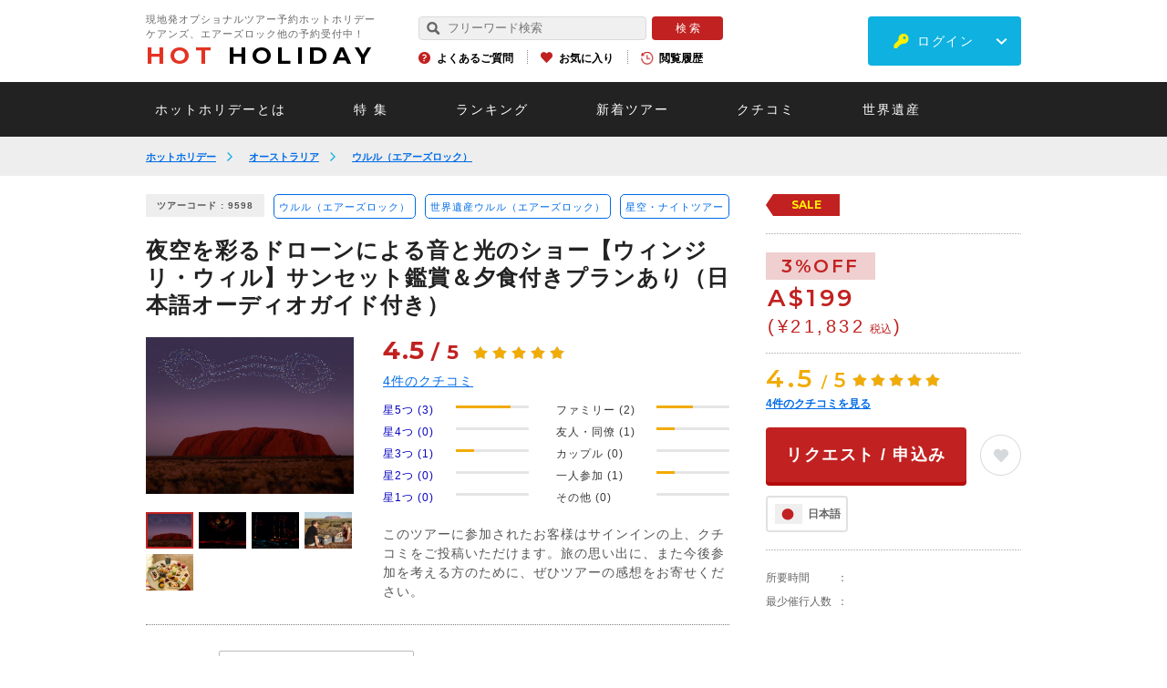

--- FILE ---
content_type: text/html; charset=utf-8
request_url: https://www.hotholiday.jp/products/review/list/id/9598/detail/18602/
body_size: 26186
content:
<!DOCTYPE html>
<html lang="ja" dir="ltr">
<head>
<!-- Google Tag Manager 20231009 -->
<script>(function(w,d,s,l,i){w[l]=w[l]||[];w[l].push({'gtm.start':
new Date().getTime(),event:'gtm.js'});var f=d.getElementsByTagName(s)[0],
j=d.createElement(s),dl=l!='dataLayer'?'&l='+l:'';j.async=true;j.src=
'https://www.googletagmanager.com/gtm.js?id='+i+dl;f.parentNode.insertBefore(j,f);
})(window,document,'script','dataLayer','GTM-KP46PF9C');</script>
<!-- End Google Tag Manager -->
<!-- Google Tag Manager -->
<script>(function(w,d,s,l,i){w[l]=w[l]||[];w[l].push({'gtm.start':
new Date().getTime(),event:'gtm.js'});var f=d.getElementsByTagName(s)[0],
j=d.createElement(s),dl=l!='dataLayer'?'&l='+l:'';j.async=true;j.src=
'https://www.googletagmanager.com/gtm.js?id='+i+dl;f.parentNode.insertBefore(j,f);
})(window,document,'script','dataLayer','GTM-WJLHGLJ');</script>
<!-- End Google Tag Manager -->
<!-- LINE Tag Base Code --> <!-- Do Not Modify --> <script> (function(g,d,o){ g._ltq=g._ltq||[];g._lt=g._lt||function(){g._ltq.push(arguments)}; var h=location.protocol==='https:'?'https://d.line-scdn.net':'http://d.line-cdn.net'; var s=d.createElement('script');s.async=1; s.src=o||h+'/n/line_tag/public/release/v1/lt.js'; var t=d.getElementsByTagName('script')[0];t.parentNode.insertBefore(s,t); })(window, document); _lt('init', { customerType: 'lap', tagId: '64d5edc5-e937-4792-a22a-f364635963c0' }); _lt('send', 'pv', ['64d5edc5-e937-4792-a22a-f364635963c0']); </script> <noscript> <img height="1" width="1" style="display:none" src="https://tr.line.me/tag.gif?c_t=lap&t_id=64d5edc5-e937-4792-a22a-f364635963c0&e=pv&noscript=1" /> </noscript> <!-- End LINE Tag Base Code -->
<meta name="viewport" content="width=device-width, initial-scale=1, minimum-scale=1.0, maximum-scale=10.0, user-scalable=no">
<meta name="copyright" content="Copyright (c) Hotholiday Inc., All Rights Reserved." />
<meta name="author" content="Hotholiday" />
<meta http-equiv="Content-Type" content="text/html; charset=utf-8" />
<meta http-equiv="Content-Script-Type" content="text/javascript" />
<meta http-equiv="Content-Style-Type" content="text/css" />
<meta http-equiv="imagetoolbar" content="no" />
<meta name="robots" content="noindex,nofollow" />
<meta name="robots" content="noydir,noodp" />
<meta name="keywords" content="クチコミ,口コミ,レビュー,夜空を彩るドローンによる音と光のショー【ウィンジリ・ウィル】サンセット鑑賞＆夕食付きプランあり（日本語オーディオガイド付き）,観光,オプショナルツアー,現地ツアー,予約,ウルル,ドローン,ウィンジリウィル" />
<meta name="description" content="エアーズロックで注目のナイトツアー。ウルルの夜空を彩るドローンやレーザー光線！先住民アナング族の伝統的な音楽と奏でる音と光のショー【ウィンジリ・ウィル】 参加者のクチコミをチェック。" />
<title>「夜空を彩るドローンによる音と光のショー【ウィンジリ・ウィル】サンセット鑑賞＆夕食付きプランあり（日本語オーディオガイド付き）」のクチコミ｜ホットホリデー</title>
<link rel="canonical" href="https://www.hotholiday.jp/products/review/list/id/9598/" />
<link rel="shortcut icon" type="image/x-icon" href="/favicon.ico" />
<link rel="apple-touch-icon" href="/apple-touch-icon.png">
<script src="https://ajax.googleapis.com/ajax/libs/jquery/2.1.3/jquery.min.js"></script>
<script type="text/javascript" src="/js/slick.js"></script>
<script type="text/JavaScript" src="/js/const.js"></script>
<script type="text/javascript" src="https://d37c6ksue6vtl3.cloudfront.net/js/common_2/common_lib.js"></script>
<script type="text/javascript" src="https://d37c6ksue6vtl3.cloudfront.net/js/common_2/common.js?ver=20260119152051"></script>
<style>
/*!
* jquery-drawer v3.2.2
* Flexible drawer menu using jQuery, iScroll and CSS.
* http://git.blivesta.com/drawer
* License : MIT
* Author : blivesta <design@blivesta.com> (http://blivesta.com/)
*/
.drawer-open{overflow:hidden!important}.drawer-nav{position:fixed;z-index:2;top:0;overflow:hidden;width:16.25rem;height:100%;color:#222;background-color:#fff}.drawer-brand{font-size:1.5rem;font-weight:700;line-height:3.75rem;display:block;padding-right:.75rem;padding-left:.75rem;text-decoration:none;color:#222}.drawer-menu{margin:0;padding:0;list-style:none}.drawer-menu-item{font-size:1rem;display:block;padding:.75rem;text-decoration:none;color:#222}.drawer-menu-item:hover{text-decoration:underline;color:#555;background-color:transparent}.drawer-overlay{position:fixed;z-index:1;top:0;left:0;display:none;width:100%;height:100%;background-color:rgba(0,0,0,.2)}.drawer-open .drawer-overlay{display:block}.drawer--top .drawer-nav{top:-100%;left:0;width:100%;height:auto;max-height:100%;-webkit-transition:top .6s cubic-bezier(.19,1,.22,1);transition:top .6s cubic-bezier(.19,1,.22,1)}.drawer--top.drawer-open .drawer-nav{top:0}.drawer--top .drawer-hamburger,.drawer--top.drawer-open .drawer-hamburger{right:0}.drawer--left .drawer-nav{left:-86.66%;-webkit-transition:left .6s cubic-bezier(.19,1,.22,1);transition:left .6s cubic-bezier(.19,1,.22,1)}.drawer--left .drawer-hamburger,.drawer--left.drawer-open .drawer-nav,.drawer--left.drawer-open .drawer-navbar .drawer-hamburger{left:0}.drawer--left.drawer-open .drawer-hamburger{left:96%;}.drawer--right .drawer-nav{right:-16.25rem;-webkit-transition:right .6s cubic-bezier(.19,1,.22,1);transition:right .6s cubic-bezier(.19,1,.22,1)}.drawer--right .drawer-hamburger,.drawer--right.drawer-open .drawer-nav,.drawer--right.drawer-open .drawer-navbar .drawer-hamburger{right:0}.drawer--right.drawer-open .drawer-hamburger{right:16.25rem}.drawer-hamburger{position:fixed;z-index:4;top:0;display:block;box-sizing:content-box;width:2rem;padding:0;padding:18px .75rem 30px;-webkit-transition:all .6s cubic-bezier(.19,1,.22,1);transition:all .6s cubic-bezier(.19,1,.22,1);-webkit-transform:translateZ(0);transform:translateZ(0);border:0;outline:0;background-color:transparent}.drawer-hamburger:hover{cursor:pointer;background-color:transparent}.drawer-hamburger-icon{position:relative;display:block;margin-top:10px}.drawer-hamburger-icon,.drawer-hamburger-icon:after,.drawer-hamburger-icon:before{width:100%;height:2px;-webkit-transition:all .6s cubic-bezier(.19,1,.22,1);transition:all .6s cubic-bezier(.19,1,.22,1);background-color:#222}.drawer-hamburger-icon:after,.drawer-hamburger-icon:before{position:absolute;top:-10px;left:0;content:" "}.drawer-hamburger-icon:after{top:10px}.drawer-open .drawer-hamburger-icon{background-color:transparent}.drawer-open .drawer-hamburger-icon:after,.drawer-open .drawer-hamburger-icon:before{top:0}.drawer-open .drawer-hamburger-icon:before{-webkit-transform:rotate(45deg);transform:rotate(45deg)}.drawer-open .drawer-hamburger-icon:after{-webkit-transform:rotate(-45deg);transform:rotate(-45deg)}.sr-only{position:absolute;overflow:hidden;clip:rect(0,0,0,0);width:1px;height:1px;margin:-1px;padding:0;border:0}.sr-only-focusable:active,.sr-only-focusable:focus{position:static;overflow:visible;clip:auto;width:auto;height:auto;margin:0}.drawer--sidebar,.drawer--sidebar .drawer-contents{background-color:#fff}@media (min-width:64em){.drawer--sidebar .drawer-hamburger{display:none;visibility:hidden}.drawer--sidebar .drawer-nav{display:block;-webkit-transform:none;transform:none;position:fixed;width:12.5rem;height:100%}.drawer--sidebar.drawer--left .drawer-nav{left:0;border-right:1px solid #ddd}.drawer--sidebar.drawer--left .drawer-contents{margin-left:12.5rem}.drawer--sidebar.drawer--right .drawer-nav{right:0;border-left:1px solid #ddd}.drawer--sidebar.drawer--right .drawer-contents{margin-right:12.5rem}.drawer--sidebar .drawer-container{max-width:48rem}}@media (min-width:75em){.drawer--sidebar .drawer-nav{width:16.25rem}.drawer--sidebar.drawer--left .drawer-contents{margin-left:16.25rem}.drawer--sidebar.drawer--right .drawer-contents{margin-right:16.25rem}.drawer--sidebar .drawer-container{max-width:60rem}}.drawer--navbarTopGutter{padding-top:3.75rem}.drawer-navbar .drawer-navbar-header{border-bottom:1px solid #ddd;background-color:#fff}.drawer-navbar{z-index:3;top:0;width:100%}.drawer-navbar--fixed{position:fixed}.drawer-navbar-header{position:relative;z-index:3;box-sizing:border-box;width:100%;height:3.75rem;padding:0 .75rem;text-align:center}.drawer-navbar .drawer-brand{line-height:3.75rem;display:inline-block;padding-top:0;padding-bottom:0;text-decoration:none}.drawer-navbar .drawer-brand:hover{background-color:transparent}.drawer-navbar .drawer-nav{padding-top:3.75rem}.drawer-navbar .drawer-menu{padding-bottom:7.5rem}@media (min-width:64em){.drawer-navbar{height:3.75rem;border-bottom:1px solid #ddd;background-color:#fff}.drawer-navbar .drawer-navbar-header{position:relative;display:block;float:left;width:auto;padding:0;border:0}.drawer-navbar .drawer-menu--right{float:right}.drawer-navbar .drawer-menu li{float:left}.drawer-navbar .drawer-menu-item{line-height:3.75rem;padding-top:0;padding-bottom:0}.drawer-navbar .drawer-hamburger{display:none}.drawer-navbar .drawer-nav{position:relative;left:0;overflow:visible;width:auto;height:3.75rem;padding-top:0;-webkit-transform:translateZ(0);transform:translateZ(0)}.drawer-navbar .drawer-menu{padding:0}.drawer-navbar .drawer-dropdown-menu{position:absolute;width:16.25rem;border:1px solid #ddd}.drawer-navbar .drawer-dropdown-menu-item{padding-left:.75rem}}.drawer-dropdown-menu{display:none;box-sizing:border-box;width:100%;margin:0;padding:0;background-color:#fff}.drawer-dropdown-menu>li{width:100%;list-style:none}.drawer-dropdown-menu-item{line-height:3.75rem;display:block;padding:0;padding-right:.75rem;padding-left:1.5rem;text-decoration:none;color:#222}.drawer-dropdown-menu-item:hover{text-decoration:underline;color:#555;background-color:transparent}.drawer-dropdown.open>.drawer-dropdown-menu{display:block}.drawer-dropdown .drawer-caret{display:inline-block;width:0;height:0;margin-left:4px;-webkit-transition:opacity .2s ease,-webkit-transform .2s ease;transition:opacity .2s ease,-webkit-transform .2s ease;transition:transform .2s ease,opacity .2s ease;transition:transform .2s ease,opacity .2s ease,-webkit-transform .2s ease;-webkit-transform:rotate(0deg);transform:rotate(0deg);vertical-align:middle;border-top:4px solid;border-right:4px solid transparent;border-left:4px solid transparent}.drawer-dropdown.open .drawer-caret{-webkit-transform:rotate(180deg);transform:rotate(180deg)}.drawer-container{margin-right:auto;margin-left:auto}@media (min-width:64em){.drawer-container{max-width:60rem}}@media (min-width:75em){.drawer-container{max-width:70rem}}#colorbox, #cboxOverlay, #cboxWrapper{position:absolute;top:0;left:0;z-index:9999;overflow:visible !important;-webkit-transform:translate3d(0,0,0);}
#cboxWrapper{max-width:none;}
#cboxOverlay{position:fixed;width:100%;height:100%;}
#cboxMiddleLeft, #cboxBottomLeft{clear:left;}
#cboxContent{position:relative;}
#cboxLoadedContent{overflow:auto;-webkit-overflow-scrolling:touch;}
#cboxTitle{margin:0;}
#cboxLoadingOverlay, #cboxLoadingGraphic{position:absolute;top:0;left:0;width:100%;height:100%;}
#cboxPrevious, #cboxNext, #cboxClose, #cboxSlideshow{cursor:pointer;}
.cboxPhoto{float:left;margin:auto;border:0;display:block;max-width:none;-ms-interpolation-mode:bicubic;}
.cboxIframe{width:100%;height:100%;display:block;border:0;padding:0;margin:0;}
#colorbox, #cboxContent, #cboxLoadedContent{box-sizing:content-box;-moz-box-sizing:content-box;-webkit-box-sizing:content-box;}
#cboxOverlay{background:#000;opacity:0.9;filter:alpha(opacity = 90);}
#colorbox{outline:0;}
#cboxContent{background:#FFF;overflow:visible;padding:20px;}
.cboxIframe{background:#fff;}
#cboxError{padding:50px;border:1px solid #ccc;}
#cboxTitle{position:absolute;bottom:4px;left:0;text-align:center;width:100%;color:#949494;}
#cboxCurrent{position:absolute;bottom:4px;left:58px;color:#949494;}
#cboxLoadingOverlay{background:url(/images/common_2/loading_background.png) no-repeat center center;}
#cboxLoadingGraphic{background:url(/images/common_2/loading.gif) no-repeat center center;}
#cboxPrevious, #cboxNext, #cboxSlideshow, #cboxClose{border:0;padding:0;margin:0;overflow:visible;width:auto;background:none;}
#cboxPrevious:active, #cboxNext:active, #cboxSlideshow:active, #cboxClose:active{outline:0;}
#cboxSlideshow{position:absolute;bottom:4px;right:30px;color:#0092ef;}
#cboxPrevious{position:absolute;bottom:0;left:0;background:url(/images/common_2/controls.png) no-repeat -75px 0;width:25px;height:25px;text-indent:-9999px;}
#cboxPrevious:hover{background-position:-75px -25px;}
#cboxNext{position:absolute;bottom:0;left:27px;background:url(/images/common_2/controls.png) no-repeat -50px 0;width:25px;height:25px;text-indent:-9999px;}
#cboxNext:hover{background-position:-50px -25px;}
#cboxClose{position:absolute;bottom:-90px;left:0;right:0;margin:auto;background-image:url(/images/telephone/btn_close.png);background-size:220px 57px;background-repeat:no-repeat;width:220px;height:57px;text-indent:-9999px;}
.cboxIE #cboxTopLeft,
.cboxIE #cboxTopCenter,
.cboxIE #cboxTopRight,
.cboxIE #cboxBottomLeft,
.cboxIE #cboxBottomCenter,
.cboxIE #cboxBottomRight,
.cboxIE #cboxMiddleLeft,
.cboxIE #cboxMiddleRight{filter:progid:DXImageTransform.Microsoft.gradient(startColorstr=#00FFFFFF,endColorstr=#00FFFFFF);}
@media screen and (max-width:768px){#cboxContent{padding:10px;}
#cboxClose{position:absolute;bottom:-90px;left:0;right:0;margin:auto;background-image:url(/images/telephone/btn_close_sp.png);background-size:170px 53px;background-repeat:no-repeat;width:170px;height:53px;text-indent:-9999px;}
}@charset "UTF-8";
/*
html5doctor.com Reset Stylesheet
v1.4
2009-07-27
Author: Richard Clark - http://richclarkdesign.com
*/
html, body, div, span, object, iframe,
h1, h2, h3, h4, h5, h6, p, blockquote, pre,
abbr, address, cite, code,
del, dfn, em, img, ins, kbd, q, samp,
small, strong, sub, sup, var,
b, i,
dl, dt, dd, ol, ul, li,
fieldset, form, label, legend,
table, caption, tbody, tfoot, thead, tr, th, td,
article, aside, dialog, figure, footer, header,
hgroup, menu, nav, section,
time, mark, audio, video {
margin:0;
padding:0;
border:0;
outline:0;
font-size:100%;
vertical-align:baseline;
background:transparent;
}
body {
line-height:1;
}
article, aside, dialog, figure, footer, header,
hgroup, nav, section {
display:block;
}
ul,ol {
list-style:none;
}
blockquote, q {
quotes:none;
}
blockquote:before, blockquote:after,
q:before, q:after {
content:'';
content:none;
}
a {
margin:0;
padding:0;
border:0;
font-size:100%;
vertical-align:baseline;
background:transparent;
}
ins {
background-color:#ff9;
color:#000;
text-decoration:none;
}
mark {
background-color:#ff9;
color:#000;
font-style:italic;
font-weight:bold;
}
del {
text-decoration: line-through;
}
abbr[title], dfn[title] {
}
table {
border-collapse:collapse;
border-spacing:0;
}
hr {
display:block;
height:1px;
border:0;
border-top:1px solid #cccccc;
margin:1em 0;
padding:0;
}
input, select {
vertical-align:middle;
}@charset "UTF-8";
/*-----------------------------------------------------------
margin setting
-----------------------------------------------------------*/
/*--padding-top--*/
.pt0 { padding-top:0px !important; }
.pt1 { padding-top:1px !important; }
.pt2 { padding-top:2px !important; }
.pt3 { padding-top:3px !important; }
.pt4 { padding-top:4px !important; }
.pt5 { padding-top:5px !important; }
.pt6 { padding-top:6px !important; }
.pt7 { padding-top:7px !important; }
.pt8 { padding-top:8px !important; }
.pt9 { padding-top:9px !important; }
.pt10 { padding-top:10px !important; }
.pt11 { padding-top:11px !important; }
.pt12 { padding-top:12px !important; }
.pt13 { padding-top:13px !important; }
.pt14 { padding-top:14px !important; }
.pt15 { padding-top:15px !important; }
.pt16 { padding-top:16px !important; }
.pt17 { padding-top:17px !important; }
.pt18 { padding-top:18px !important; }
.pt19 { padding-top:19px !important; }
.pt20 { padding-top:20px !important; }
.pt21 { padding-top:21px !important; }
.pt22 { padding-top:22px !important; }
.pt23 { padding-top:23px !important; }
.pt24 { padding-top:24px !important; }
.pt25 { padding-top:25px !important; }
.pt26 { padding-top:26px !important; }
.pt27 { padding-top:27px !important; }
.pt28 { padding-top:28px !important; }
.pt29 { padding-top:29px !important; }
.pt30 { padding-top:30px !important; }
.pt31 { padding-top:31px !important; }
.pt32 { padding-top:32px !important; }
.pt33 { padding-top:33px !important; }
.pt34 { padding-top:34px !important; }
.pt35 { padding-top:35px !important; }
.pt36 { padding-top:36px !important; }
.pt37 { padding-top:37px !important; }
.pt38 { padding-top:38px !important; }
.pt39 { padding-top:39px !important; }
.pt40 { padding-top:40px !important; }
.pt41 { padding-top:41px !important; }
.pt42 { padding-top:42px !important; }
.pt43 { padding-top:43px !important; }
.pt44 { padding-top:44px !important; }
.pt45 { padding-top:45px !important; }
.pt46 { padding-top:46px !important; }
.pt47 { padding-top:47px !important; }
.pt48 { padding-top:48px !important; }
.pt49 { padding-top:49px !important; }
.pt50 { padding-top:50px !important; }
.pt51 { padding-top:51px !important; }
.pt52 { padding-top:52px !important; }
.pt53 { padding-top:53px !important; }
.pt54 { padding-top:54px !important; }
.pt55 { padding-top:55px !important; }
.pt56 { padding-top:56px !important; }
.pt57 { padding-top:57px !important; }
.pt58 { padding-top:58px !important; }
.pt59 { padding-top:59px !important; }
.pt60 { padding-top:60px !important; }
.pt61 { padding-top:61px !important; }
.pt62 { padding-top:62px !important; }
.pt63 { padding-top:63px !important; }
.pt64 { padding-top:64px !important; }
.pt65 { padding-top:65px !important; }
.pt66 { padding-top:66px !important; }
.pt67 { padding-top:67px !important; }
.pt68 { padding-top:68px !important; }
.pt69 { padding-top:69px !important; }
.pt70 { padding-top:70px !important; }
.pt71 { padding-top:71px !important; }
.pt72 { padding-top:72px !important; }
.pt73 { padding-top:73px !important; }
.pt74 { padding-top:74px !important; }
.pt75 { padding-top:75px !important; }
.pt76 { padding-top:76px !important; }
.pt77 { padding-top:77px !important; }
.pt78 { padding-top:78px !important; }
.pt79 { padding-top:79px !important; }
.pt80 { padding-top:80px !important; }
.pt81 { padding-top:81px !important; }
.pt82 { padding-top:82px !important; }
.pt83 { padding-top:83px !important; }
.pt84 { padding-top:84px !important; }
.pt85 { padding-top:85px !important; }
.pt86 { padding-top:86px !important; }
.pt87 { padding-top:87px !important; }
.pt88 { padding-top:88px !important; }
.pt89 { padding-top:89px !important; }
.pt90 { padding-top:90px !important; }
.pt91 { padding-top:91px !important; }
.pt92 { padding-top:92px !important; }
.pt93 { padding-top:93px !important; }
.pt94 { padding-top:94px !important; }
.pt95 { padding-top:95px !important; }
.pt96 { padding-top:96px !important; }
.pt97 { padding-top:97px !important; }
.pt98 { padding-top:98px !important; }
.pt99 { padding-top:99px !important; }
.pt100 { padding-top:100px !important; }
/*--padding-right--*/
.pr0 { padding-right:0px !important; }
.pr1 { padding-right:1px !important; }
.pr2 { padding-right:2px !important; }
.pr3 { padding-right:3px !important; }
.pr4 { padding-right:4px !important; }
.pr5 { padding-right:5px !important; }
.pr6 { padding-right:6px !important; }
.pr7 { padding-right:7px !important; }
.pr8 { padding-right:8px !important; }
.pr9 { padding-right:9px !important; }
.pr10 { padding-right:10px !important; }
.pr11 { padding-right:11px !important; }
.pr12 { padding-right:12px !important; }
.pr13 { padding-right:13px !important; }
.pr14 { padding-right:14px !important; }
.pr15 { padding-right:15px !important; }
.pr16 { padding-right:16px !important; }
.pr17 { padding-right:17px !important; }
.pr18 { padding-right:18px !important; }
.pr19 { padding-right:19px !important; }
.pr20 { padding-right:20px !important; }
.pr21 { padding-right:21px !important; }
.pr22 { padding-right:22px !important; }
.pr23 { padding-right:23px !important; }
.pr24 { padding-right:24px !important; }
.pr25 { padding-right:25px !important; }
.pr26 { padding-right:26px !important; }
.pr27 { padding-right:27px !important; }
.pr28 { padding-right:28px !important; }
.pr29 { padding-right:29px !important; }
.pr30 { padding-right:30px !important; }
.pr31 { padding-right:31px !important; }
.pr32 { padding-right:32px !important; }
.pr33 { padding-right:33px !important; }
.pr34 { padding-right:34px !important; }
.pr35 { padding-right:35px !important; }
.pr36 { padding-right:36px !important; }
.pr37 { padding-right:37px !important; }
.pr38 { padding-right:38px !important; }
.pr39 { padding-right:39px !important; }
.pr40 { padding-right:40px !important; }
.pr41 { padding-right:41px !important; }
.pr42 { padding-right:42px !important; }
.pr43 { padding-right:43px !important; }
.pr44 { padding-right:44px !important; }
.pr45 { padding-right:45px !important; }
.pr46 { padding-right:46px !important; }
.pr47 { padding-right:47px !important; }
.pr48 { padding-right:48px !important; }
.pr49 { padding-right:49px !important; }
.pr50 { padding-right:50px !important; }
.pr51 { padding-right:51px !important; }
.pr52 { padding-right:52px !important; }
.pr53 { padding-right:53px !important; }
.pr54 { padding-right:54px !important; }
.pr55 { padding-right:55px !important; }
.pr56 { padding-right:56px !important; }
.pr57 { padding-right:57px !important; }
.pr58 { padding-right:58px !important; }
.pr59 { padding-right:59px !important; }
.pr60 { padding-right:60px !important; }
.pr61 { padding-right:61px !important; }
.pr62 { padding-right:62px !important; }
.pr63 { padding-right:63px !important; }
.pr64 { padding-right:64px !important; }
.pr65 { padding-right:65px !important; }
.pr66 { padding-right:66px !important; }
.pr67 { padding-right:67px !important; }
.pr68 { padding-right:68px !important; }
.pr69 { padding-right:69px !important; }
.pr70 { padding-right:70px !important; }
.pr71 { padding-right:71px !important; }
.pr72 { padding-right:72px !important; }
.pr73 { padding-right:73px !important; }
.pr74 { padding-right:74px !important; }
.pr75 { padding-right:75px !important; }
.pr76 { padding-right:76px !important; }
.pr77 { padding-right:77px !important; }
.pr78 { padding-right:78px !important; }
.pr79 { padding-right:79px !important; }
.pr80 { padding-right:80px !important; }
.pr81 { padding-right:81px !important; }
.pr82 { padding-right:82px !important; }
.pr83 { padding-right:83px !important; }
.pr84 { padding-right:84px !important; }
.pr85 { padding-right:85px !important; }
.pr86 { padding-right:86px !important; }
.pr87 { padding-right:87px !important; }
.pr88 { padding-right:88px !important; }
.pr89 { padding-right:89px !important; }
.pr90 { padding-right:90px !important; }
.pr91 { padding-right:91px !important; }
.pr92 { padding-right:92px !important; }
.pr93 { padding-right:93px !important; }
.pr94 { padding-right:94px !important; }
.pr95 { padding-right:95px !important; }
.pr96 { padding-right:96px !important; }
.pr97 { padding-right:97px !important; }
.pr98 { padding-right:98px !important; }
.pr99 { padding-right:99px !important; }
.pr100 { padding-right:100px !important; }
/*--padding-bottom--*/
.pb0 { padding-bottom:0px !important; }
.pb1 { padding-bottom:1px !important; }
.pb2 { padding-bottom:2px !important; }
.pb3 { padding-bottom:3px !important; }
.pb4 { padding-bottom:4px !important; }
.pb5 { padding-bottom:5px !important; }
.pb6 { padding-bottom:6px !important; }
.pb7 { padding-bottom:7px !important; }
.pb8 { padding-bottom:8px !important; }
.pb9 { padding-bottom:9px !important; }
.pb10 { padding-bottom:10px !important; }
.pb11 { padding-bottom:11px !important; }
.pb12 { padding-bottom:12px !important; }
.pb13 { padding-bottom:13px !important; }
.pb14 { padding-bottom:14px !important; }
.pb15 { padding-bottom:15px !important; }
.pb16 { padding-bottom:16px !important; }
.pb17 { padding-bottom:17px !important; }
.pb18 { padding-bottom:18px !important; }
.pb19 { padding-bottom:19px !important; }
.pb20 { padding-bottom:20px !important; }
.pb21 { padding-bottom:21px !important; }
.pb22 { padding-bottom:22px !important; }
.pb23 { padding-bottom:23px !important; }
.pb24 { padding-bottom:24px !important; }
.pb25 { padding-bottom:25px !important; }
.pb26 { padding-bottom:26px !important; }
.pb27 { padding-bottom:27px !important; }
.pb28 { padding-bottom:28px !important; }
.pb29 { padding-bottom:29px !important; }
.pb30 { padding-bottom:30px !important; }
.pb31 { padding-bottom:31px !important; }
.pb32 { padding-bottom:32px !important; }
.pb33 { padding-bottom:33px !important; }
.pb34 { padding-bottom:34px !important; }
.pb35 { padding-bottom:35px !important; }
.pb36 { padding-bottom:36px !important; }
.pb37 { padding-bottom:37px !important; }
.pb38 { padding-bottom:38px !important; }
.pb39 { padding-bottom:39px !important; }
.pb40 { padding-bottom:40px !important; }
.pb41 { padding-bottom:41px !important; }
.pb42 { padding-bottom:42px !important; }
.pb43 { padding-bottom:43px !important; }
.pb44 { padding-bottom:44px !important; }
.pb45 { padding-bottom:45px !important; }
.pb46 { padding-bottom:46px !important; }
.pb47 { padding-bottom:47px !important; }
.pb48 { padding-bottom:48px !important; }
.pb49 { padding-bottom:49px !important; }
.pb50 { padding-bottom:50px !important; }
.pb51 { padding-bottom:51px !important; }
.pb52 { padding-bottom:52px !important; }
.pb53 { padding-bottom:53px !important; }
.pb54 { padding-bottom:54px !important; }
.pb55 { padding-bottom:55px !important; }
.pb56 { padding-bottom:56px !important; }
.pb57 { padding-bottom:57px !important; }
.pb58 { padding-bottom:58px !important; }
.pb59 { padding-bottom:59px !important; }
.pb60 { padding-bottom:60px !important; }
.pb61 { padding-bottom:61px !important; }
.pb62 { padding-bottom:62px !important; }
.pb63 { padding-bottom:63px !important; }
.pb64 { padding-bottom:64px !important; }
.pb65 { padding-bottom:65px !important; }
.pb66 { padding-bottom:66px !important; }
.pb67 { padding-bottom:67px !important; }
.pb68 { padding-bottom:68px !important; }
.pb69 { padding-bottom:69px !important; }
.pb70 { padding-bottom:70px !important; }
.pb71 { padding-bottom:71px !important; }
.pb72 { padding-bottom:72px !important; }
.pb73 { padding-bottom:73px !important; }
.pb74 { padding-bottom:74px !important; }
.pb75 { padding-bottom:75px !important; }
.pb76 { padding-bottom:76px !important; }
.pb77 { padding-bottom:77px !important; }
.pb78 { padding-bottom:78px !important; }
.pb79 { padding-bottom:79px !important; }
.pb80 { padding-bottom:80px !important; }
.pb81 { padding-bottom:81px !important; }
.pb82 { padding-bottom:82px !important; }
.pb83 { padding-bottom:83px !important; }
.pb84 { padding-bottom:84px !important; }
.pb85 { padding-bottom:85px !important; }
.pb86 { padding-bottom:86px !important; }
.pb87 { padding-bottom:87px !important; }
.pb88 { padding-bottom:88px !important; }
.pb89 { padding-bottom:89px !important; }
.pb90 { padding-bottom:90px !important; }
.pb91 { padding-bottom:91px !important; }
.pb92 { padding-bottom:92px !important; }
.pb93 { padding-bottom:93px !important; }
.pb94 { padding-bottom:94px !important; }
.pb95 { padding-bottom:95px !important; }
.pb96 { padding-bottom:96px !important; }
.pb97 { padding-bottom:97px !important; }
.pb98 { padding-bottom:98px !important; }
.pb99 { padding-bottom:99px !important; }
.pb100 { padding-bottom:100px !important; }
/*--padding-left--*/
.pl0 { padding-left:0px !important; }
.pl1 { padding-left:1px !important; }
.pl2 { padding-left:2px !important; }
.pl3 { padding-left:3px !important; }
.pl4 { padding-left:4px !important; }
.pl5 { padding-left:5px !important; }
.pl6 { padding-left:6px !important; }
.pl7 { padding-left:7px !important; }
.pl8 { padding-left:8px !important; }
.pl9 { padding-left:9px !important; }
.pl10 { padding-left:10px !important; }
.pl11 { padding-left:11px !important; }
.pl12 { padding-left:12px !important; }
.pl13 { padding-left:13px !important; }
.pl14 { padding-left:14px !important; }
.pl15 { padding-left:15px !important; }
.pl16 { padding-left:16px !important; }
.pl17 { padding-left:17px !important; }
.pl18 { padding-left:18px !important; }
.pl19 { padding-left:19px !important; }
.pl20 { padding-left:20px !important; }
.pl21 { padding-left:21px !important; }
.pl22 { padding-left:22px !important; }
.pl23 { padding-left:23px !important; }
.pl24 { padding-left:24px !important; }
.pl25 { padding-left:25px !important; }
.pl26 { padding-left:26px !important; }
.pl27 { padding-left:27px !important; }
.pl28 { padding-left:28px !important; }
.pl29 { padding-left:29px !important; }
.pl30 { padding-left:30px !important; }
.pl31 { padding-left:31px !important; }
.pl32 { padding-left:32px !important; }
.pl33 { padding-left:33px !important; }
.pl34 { padding-left:34px !important; }
.pl35 { padding-left:35px !important; }
.pl36 { padding-left:36px !important; }
.pl37 { padding-left:37px !important; }
.pl38 { padding-left:38px !important; }
.pl39 { padding-left:39px !important; }
.pl40 { padding-left:40px !important; }
.pl41 { padding-left:41px !important; }
.pl42 { padding-left:42px !important; }
.pl43 { padding-left:43px !important; }
.pl44 { padding-left:44px !important; }
.pl45 { padding-left:45px !important; }
.pl46 { padding-left:46px !important; }
.pl47 { padding-left:47px !important; }
.pl48 { padding-left:48px !important; }
.pl49 { padding-left:49px !important; }
.pl50 { padding-left:50px !important; }
.pl51 { padding-left:51px !important; }
.pl52 { padding-left:52px !important; }
.pl53 { padding-left:53px !important; }
.pl54 { padding-left:54px !important; }
.pl55 { padding-left:55px !important; }
.pl56 { padding-left:56px !important; }
.pl57 { padding-left:57px !important; }
.pl58 { padding-left:58px !important; }
.pl59 { padding-left:59px !important; }
.pl60 { padding-left:60px !important; }
.pl61 { padding-left:61px !important; }
.pl62 { padding-left:62px !important; }
.pl63 { padding-left:63px !important; }
.pl64 { padding-left:64px !important; }
.pl65 { padding-left:65px !important; }
.pl66 { padding-left:66px !important; }
.pl67 { padding-left:67px !important; }
.pl68 { padding-left:68px !important; }
.pl69 { padding-left:69px !important; }
.pl70 { padding-left:70px !important; }
.pl71 { padding-left:71px !important; }
.pl72 { padding-left:72px !important; }
.pl73 { padding-left:73px !important; }
.pl74 { padding-left:74px !important; }
.pl75 { padding-left:75px !important; }
.pl76 { padding-left:76px !important; }
.pl77 { padding-left:77px !important; }
.pl78 { padding-left:78px !important; }
.pl79 { padding-left:79px !important; }
.pl80 { padding-left:80px !important; }
.pl81 { padding-left:81px !important; }
.pl82 { padding-left:82px !important; }
.pl83 { padding-left:83px !important; }
.pl84 { padding-left:84px !important; }
.pl85 { padding-left:85px !important; }
.pl86 { padding-left:86px !important; }
.pl87 { padding-left:87px !important; }
.pl88 { padding-left:88px !important; }
.pl89 { padding-left:89px !important; }
.pl90 { padding-left:90px !important; }
.pl91 { padding-left:91px !important; }
.pl92 { padding-left:92px !important; }
.pl93 { padding-left:93px !important; }
.pl94 { padding-left:94px !important; }
.pl95 { padding-left:95px !important; }
.pl96 { padding-left:96px !important; }
.pl97 { padding-left:97px !important; }
.pl98 { padding-left:98px !important; }
.pl99 { padding-left:99px !important; }
.pl100 { padding-left:100px !important; }
/*--margin-top--*/
.mt0 { margin-top:0px !important; }
.mt1 { margin-top:1px !important; }
.mt2 { margin-top:2px !important; }
.mt3 { margin-top:3px !important; }
.mt4 { margin-top:4px !important; }
.mt5 { margin-top:5px !important; }
.mt6 { margin-top:6px !important; }
.mt7 { margin-top:7px !important; }
.mt8 { margin-top:8px !important; }
.mt9 { margin-top:9px !important; }
.mt10 { margin-top:10px !important; }
.mt11 { margin-top:11px !important; }
.mt12 { margin-top:12px !important; }
.mt13 { margin-top:13px !important; }
.mt14 { margin-top:14px !important; }
.mt15 { margin-top:15px !important; }
.mt16 { margin-top:16px !important; }
.mt17 { margin-top:17px !important; }
.mt18 { margin-top:18px !important; }
.mt19 { margin-top:19px !important; }
.mt20 { margin-top:20px !important; }
.mt21 { margin-top:21px !important; }
.mt22 { margin-top:22px !important; }
.mt23 { margin-top:23px !important; }
.mt24 { margin-top:24px !important; }
.mt25 { margin-top:25px !important; }
.mt26 { margin-top:26px !important; }
.mt27 { margin-top:27px !important; }
.mt28 { margin-top:28px !important; }
.mt29 { margin-top:29px !important; }
.mt30 { margin-top:30px !important; }
.mt31 { margin-top:31px !important; }
.mt32 { margin-top:32px !important; }
.mt33 { margin-top:33px !important; }
.mt34 { margin-top:34px !important; }
.mt35 { margin-top:35px !important; }
.mt36 { margin-top:36px !important; }
.mt37 { margin-top:37px !important; }
.mt38 { margin-top:38px !important; }
.mt39 { margin-top:39px !important; }
.mt40 { margin-top:40px !important; }
.mt41 { margin-top:41px !important; }
.mt42 { margin-top:42px !important; }
.mt43 { margin-top:43px !important; }
.mt44 { margin-top:44px !important; }
.mt45 { margin-top:45px !important; }
.mt46 { margin-top:46px !important; }
.mt47 { margin-top:47px !important; }
.mt48 { margin-top:48px !important; }
.mt49 { margin-top:49px !important; }
.mt50 { margin-top:50px !important; }
.mt51 { margin-top:51px !important; }
.mt52 { margin-top:52px !important; }
.mt53 { margin-top:53px !important; }
.mt54 { margin-top:54px !important; }
.mt55 { margin-top:55px !important; }
.mt56 { margin-top:56px !important; }
.mt57 { margin-top:57px !important; }
.mt58 { margin-top:58px !important; }
.mt59 { margin-top:59px !important; }
.mt60 { margin-top:60px !important; }
.mt61 { margin-top:61px !important; }
.mt62 { margin-top:62px !important; }
.mt63 { margin-top:63px !important; }
.mt64 { margin-top:64px !important; }
.mt65 { margin-top:65px !important; }
.mt66 { margin-top:66px !important; }
.mt67 { margin-top:67px !important; }
.mt68 { margin-top:68px !important; }
.mt69 { margin-top:69px !important; }
.mt70 { margin-top:70px !important; }
.mt71 { margin-top:71px !important; }
.mt72 { margin-top:72px !important; }
.mt73 { margin-top:73px !important; }
.mt74 { margin-top:74px !important; }
.mt75 { margin-top:75px !important; }
.mt76 { margin-top:76px !important; }
.mt77 { margin-top:77px !important; }
.mt78 { margin-top:78px !important; }
.mt79 { margin-top:79px !important; }
.mt80 { margin-top:80px !important; }
.mt81 { margin-top:81px !important; }
.mt82 { margin-top:82px !important; }
.mt83 { margin-top:83px !important; }
.mt84 { margin-top:84px !important; }
.mt85 { margin-top:85px !important; }
.mt86 { margin-top:86px !important; }
.mt87 { margin-top:87px !important; }
.mt88 { margin-top:88px !important; }
.mt89 { margin-top:89px !important; }
.mt90 { margin-top:90px !important; }
.mt91 { margin-top:91px !important; }
.mt92 { margin-top:92px !important; }
.mt93 { margin-top:93px !important; }
.mt94 { margin-top:94px !important; }
.mt95 { margin-top:95px !important; }
.mt96 { margin-top:96px !important; }
.mt97 { margin-top:97px !important; }
.mt98 { margin-top:98px !important; }
.mt99 { margin-top:99px !important; }
.mt100 { margin-top:100px !important; }
/*--margin-right--*/
.mr0 { margin-right:0px !important; }
.mr1 { margin-right:1px !important; }
.mr2 { margin-right:2px !important; }
.mr3 { margin-right:3px !important; }
.mr4 { margin-right:4px !important; }
.mr5 { margin-right:5px !important; }
.mr6 { margin-right:6px !important; }
.mr7 { margin-right:7px !important; }
.mr8 { margin-right:8px !important; }
.mr9 { margin-right:9px !important; }
.mr10 { margin-right:10px !important; }
.mr11 { margin-right:11px !important; }
.mr12 { margin-right:12px !important; }
.mr13 { margin-right:13px !important; }
.mr14 { margin-right:14px !important; }
.mr15 { margin-right:15px !important; }
.mr16 { margin-right:16px !important; }
.mr17 { margin-right:17px !important; }
.mr18 { margin-right:18px !important; }
.mr19 { margin-right:19px !important; }
.mr20 { margin-right:20px !important; }
.mr21 { margin-right:21px !important; }
.mr22 { margin-right:22px !important; }
.mr23 { margin-right:23px !important; }
.mr24 { margin-right:24px !important; }
.mr25 { margin-right:25px !important; }
.mr26 { margin-right:26px !important; }
.mr27 { margin-right:27px !important; }
.mr28 { margin-right:28px !important; }
.mr29 { margin-right:29px !important; }
.mr30 { margin-right:30px !important; }
.mr31 { margin-right:31px !important; }
.mr32 { margin-right:32px !important; }
.mr33 { margin-right:33px !important; }
.mr34 { margin-right:34px !important; }
.mr35 { margin-right:35px !important; }
.mr36 { margin-right:36px !important; }
.mr37 { margin-right:37px !important; }
.mr38 { margin-right:38px !important; }
.mr39 { margin-right:39px !important; }
.mr40 { margin-right:40px !important; }
.mr41 { margin-right:41px !important; }
.mr42 { margin-right:42px !important; }
.mr43 { margin-right:43px !important; }
.mr44 { margin-right:44px !important; }
.mr45 { margin-right:45px !important; }
.mr46 { margin-right:46px !important; }
.mr47 { margin-right:47px !important; }
.mr48 { margin-right:48px !important; }
.mr49 { margin-right:49px !important; }
.mr50 { margin-right:50px !important; }
.mr51 { margin-right:51px !important; }
.mr52 { margin-right:52px !important; }
.mr53 { margin-right:53px !important; }
.mr54 { margin-right:54px !important; }
.mr55 { margin-right:55px !important; }
.mr56 { margin-right:56px !important; }
.mr57 { margin-right:57px !important; }
.mr58 { margin-right:58px !important; }
.mr59 { margin-right:59px !important; }
.mr60 { margin-right:60px !important; }
.mr61 { margin-right:61px !important; }
.mr62 { margin-right:62px !important; }
.mr63 { margin-right:63px !important; }
.mr64 { margin-right:64px !important; }
.mr65 { margin-right:65px !important; }
.mr66 { margin-right:66px !important; }
.mr67 { margin-right:67px !important; }
.mr68 { margin-right:68px !important; }
.mr69 { margin-right:69px !important; }
.mr70 { margin-right:70px !important; }
.mr71 { margin-right:71px !important; }
.mr72 { margin-right:72px !important; }
.mr73 { margin-right:73px !important; }
.mr74 { margin-right:74px !important; }
.mr75 { margin-right:75px !important; }
.mr76 { margin-right:76px !important; }
.mr77 { margin-right:77px !important; }
.mr78 { margin-right:78px !important; }
.mr79 { margin-right:79px !important; }
.mr80 { margin-right:80px !important; }
.mr81 { margin-right:81px !important; }
.mr82 { margin-right:82px !important; }
.mr83 { margin-right:83px !important; }
.mr84 { margin-right:84px !important; }
.mr85 { margin-right:85px !important; }
.mr86 { margin-right:86px !important; }
.mr87 { margin-right:87px !important; }
.mr88 { margin-right:88px !important; }
.mr89 { margin-right:89px !important; }
.mr90 { margin-right:90px !important; }
.mr91 { margin-right:91px !important; }
.mr92 { margin-right:92px !important; }
.mr93 { margin-right:93px !important; }
.mr94 { margin-right:94px !important; }
.mr95 { margin-right:95px !important; }
.mr96 { margin-right:96px !important; }
.mr97 { margin-right:97px !important; }
.mr98 { margin-right:98px !important; }
.mr99 { margin-right:99px !important; }
.mr100 { margin-right:100px !important; }
.mr105 { margin-right:105px !important; }
.mr107 { margin-right:107px !important; }
.mr109 { margin-right:109px !important; }
.mr115 { margin-right:115px !important; }
.mr200 { margin-right:200px !important; }
/*--margin-bottom--*/
.mb0 { margin-bottom:0px !important; }
.mb1 { margin-bottom:1px !important; }
.mb2 { margin-bottom:2px !important; }
.mb3 { margin-bottom:3px !important; }
.mb4 { margin-bottom:4px !important; }
.mb5 { margin-bottom:5px !important; }
.mb6 { margin-bottom:6px !important; }
.mb7 { margin-bottom:7px !important; }
.mb8 { margin-bottom:8px !important; }
.mb9 { margin-bottom:9px !important; }
.mb10 { margin-bottom:10px !important; }
.mb11 { margin-bottom:11px !important; }
.mb12 { margin-bottom:12px !important; }
.mb13 { margin-bottom:13px !important; }
.mb14 { margin-bottom:14px !important; }
.mb15 { margin-bottom:15px !important; }
.mb16 { margin-bottom:16px !important; }
.mb17 { margin-bottom:17px !important; }
.mb18 { margin-bottom:18px !important; }
.mb19 { margin-bottom:19px !important; }
.mb20 { margin-bottom:20px !important; }
.mb21 { margin-bottom:21px !important; }
.mb22 { margin-bottom:22px !important; }
.mb23 { margin-bottom:23px !important; }
.mb24 { margin-bottom:24px !important; }
.mb25 { margin-bottom:25px !important; }
.mb26 { margin-bottom:26px !important; }
.mb27 { margin-bottom:27px !important; }
.mb28 { margin-bottom:28px !important; }
.mb29 { margin-bottom:29px !important; }
.mb30 { margin-bottom:30px !important; }
.mb31 { margin-bottom:31px !important; }
.mb32 { margin-bottom:32px !important; }
.mb33 { margin-bottom:33px !important; }
.mb34 { margin-bottom:34px !important; }
.mb35 { margin-bottom:35px !important; }
.mb36 { margin-bottom:36px !important; }
.mb37 { margin-bottom:37px !important; }
.mb38 { margin-bottom:38px !important; }
.mb39 { margin-bottom:39px !important; }
.mb40 { margin-bottom:40px !important; }
.mb41 { margin-bottom:41px !important; }
.mb42 { margin-bottom:42px !important; }
.mb43 { margin-bottom:43px !important; }
.mb44 { margin-bottom:44px !important; }
.mb45 { margin-bottom:45px !important; }
.mb46 { margin-bottom:46px !important; }
.mb47 { margin-bottom:47px !important; }
.mb48 { margin-bottom:48px !important; }
.mb49 { margin-bottom:49px !important; }
.mb50 { margin-bottom:50px !important; }
.mb51 { margin-bottom:51px !important; }
.mb52 { margin-bottom:52px !important; }
.mb53 { margin-bottom:53px !important; }
.mb54 { margin-bottom:54px !important; }
.mb55 { margin-bottom:55px !important; }
.mb56 { margin-bottom:56px !important; }
.mb57 { margin-bottom:57px !important; }
.mb58 { margin-bottom:58px !important; }
.mb59 { margin-bottom:59px !important; }
.mb60 { margin-bottom:60px !important; }
.mb61 { margin-bottom:61px !important; }
.mb62 { margin-bottom:62px !important; }
.mb63 { margin-bottom:63px !important; }
.mb64 { margin-bottom:64px !important; }
.mb65 { margin-bottom:65px !important; }
.mb66 { margin-bottom:66px !important; }
.mb67 { margin-bottom:67px !important; }
.mb68 { margin-bottom:68px !important; }
.mb69 { margin-bottom:69px !important; }
.mb70 { margin-bottom:70px !important; }
.mb71 { margin-bottom:71px !important; }
.mb72 { margin-bottom:72px !important; }
.mb73 { margin-bottom:73px !important; }
.mb74 { margin-bottom:74px !important; }
.mb75 { margin-bottom:75px !important; }
.mb76 { margin-bottom:76px !important; }
.mb77 { margin-bottom:77px !important; }
.mb78 { margin-bottom:78px !important; }
.mb79 { margin-bottom:79px !important; }
.mb80 { margin-bottom:80px !important; }
.mb81 { margin-bottom:81px !important; }
.mb82 { margin-bottom:82px !important; }
.mb83 { margin-bottom:83px !important; }
.mb84 { margin-bottom:84px !important; }
.mb85 { margin-bottom:85px !important; }
.mb86 { margin-bottom:86px !important; }
.mb87 { margin-bottom:87px !important; }
.mb88 { margin-bottom:88px !important; }
.mb89 { margin-bottom:89px !important; }
.mb90 { margin-bottom:90px !important; }
.mb91 { margin-bottom:91px !important; }
.mb92 { margin-bottom:92px !important; }
.mb93 { margin-bottom:93px !important; }
.mb94 { margin-bottom:94px !important; }
.mb95 { margin-bottom:95px !important; }
.mb96 { margin-bottom:96px !important; }
.mb97 { margin-bottom:97px !important; }
.mb98 { margin-bottom:98px !important; }
.mb99 { margin-bottom:99px !important; }
.mb100 { margin-bottom:100px !important; }
/*--margin-left--*/
.ml0 { margin-left:0px !important; }
.ml1 { margin-left:1px !important; }
.ml2 { margin-left:2px !important; }
.ml3 { margin-left:3px !important; }
.ml4 { margin-left:4px !important; }
.ml5 { margin-left:5px !important; }
.ml6 { margin-left:6px !important; }
.ml7 { margin-left:7px !important; }
.ml8 { margin-left:8px !important; }
.ml9 { margin-left:9px !important; }
.ml10 { margin-left:10px !important; }
.ml11 { margin-left:11px !important; }
.ml12 { margin-left:12px !important; }
.ml13 { margin-left:13px !important; }
.ml14 { margin-left:14px !important; }
.ml15 { margin-left:15px !important; }
.ml16 { margin-left:16px !important; }
.ml17 { margin-left:17px !important; }
.ml18 { margin-left:18px !important; }
.ml19 { margin-left:19px !important; }
.ml20 { margin-left:20px !important; }
.ml21 { margin-left:21px !important; }
.ml22 { margin-left:22px !important; }
.ml23 { margin-left:23px !important; }
.ml24 { margin-left:24px !important; }
.ml25 { margin-left:25px !important; }
.ml26 { margin-left:26px !important; }
.ml27 { margin-left:27px !important; }
.ml28 { margin-left:28px !important; }
.ml29 { margin-left:29px !important; }
.ml30 { margin-left:30px !important; }
.ml31 { margin-left:31px !important; }
.ml32 { margin-left:32px !important; }
.ml33 { margin-left:33px !important; }
.ml34 { margin-left:34px !important; }
.ml35 { margin-left:35px !important; }
.ml36 { margin-left:36px !important; }
.ml37 { margin-left:37px !important; }
.ml38 { margin-left:38px !important; }
.ml39 { margin-left:39px !important; }
.ml40 { margin-left:40px !important; }
.ml41 { margin-left:41px !important; }
.ml42 { margin-left:42px !important; }
.ml43 { margin-left:43px !important; }
.ml44 { margin-left:44px !important; }
.ml45 { margin-left:45px !important; }
.ml46 { margin-left:46px !important; }
.ml47 { margin-left:47px !important; }
.ml48 { margin-left:48px !important; }
.ml49 { margin-left:49px !important; }
.ml50 { margin-left:50px !important; }
.ml51 { margin-left:51px !important; }
.ml52 { margin-left:52px !important; }
.ml53 { margin-left:53px !important; }
.ml54 { margin-left:54px !important; }
.ml55 { margin-left:55px !important; }
.ml56 { margin-left:56px !important; }
.ml57 { margin-left:57px !important; }
.ml58 { margin-left:58px !important; }
.ml59 { margin-left:59px !important; }
.ml60 { margin-left:60px !important; }
.ml61 { margin-left:61px !important; }
.ml62 { margin-left:62px !important; }
.ml63 { margin-left:63px !important; }
.ml64 { margin-left:64px !important; }
.ml65 { margin-left:65px !important; }
.ml66 { margin-left:66px !important; }
.ml67 { margin-left:67px !important; }
.ml68 { margin-left:68px !important; }
.ml69 { margin-left:69px !important; }
.ml70 { margin-left:70px !important; }
.ml71 { margin-left:71px !important; }
.ml72 { margin-left:72px !important; }
.ml73 { margin-left:73px !important; }
.ml74 { margin-left:74px !important; }
.ml75 { margin-left:75px !important; }
.ml76 { margin-left:76px !important; }
.ml77 { margin-left:77px !important; }
.ml78 { margin-left:78px !important; }
.ml79 { margin-left:79px !important; }
.ml80 { margin-left:80px !important; }
.ml81 { margin-left:81px !important; }
.ml82 { margin-left:82px !important; }
.ml83 { margin-left:83px !important; }
.ml84 { margin-left:84px !important; }
.ml85 { margin-left:85px !important; }
.ml86 { margin-left:86px !important; }
.ml87 { margin-left:87px !important; }
.ml88 { margin-left:88px !important; }
.ml89 { margin-left:89px !important; }
.ml90 { margin-left:90px !important; }
.ml91 { margin-left:91px !important; }
.ml92 { margin-left:92px !important; }
.ml93 { margin-left:93px !important; }
.ml94 { margin-left:94px !important; }
.ml95 { margin-left:95px !important; }
.ml96 { margin-left:96px !important; }
.ml97 { margin-left:97px !important; }
.ml98 { margin-left:98px !important; }
.ml99 { margin-left:99px !important; }
.ml100 { margin-left:100px !important; }
.ml200 { margin-left:200px !important; }
/*-----------------------------------------------------------
float setting
-----------------------------------------------------------*/
.fl { float:left; }
.fr { float:right; }
.oh { overflow: hidden; }
.cb { clear:both; }
/*-----------------------------------------------------------
other setting
-----------------------------------------------------------*/
.tl { text-align:left; }
.tc { text-align:center; }
.tr { text-align:right; }
/*-----------------------------------------------------------
font setting
-----------------------------------------------------------*/
.f9 { font-size:9px !important; }
.f10 { font-size:10px !important; }
.f11 { font-size:11px !important; }
.f12 { font-size:12px !important; }
.f13 { font-size:13px !important; }
.f14 { font-size:14px !important; }
.f15 { font-size:15px !important; }
.f16 { font-size:16px !important; line-height: 31px !important; }
.f17 { font-size:17px !important; }
.f18 { font-size:18px !important; }
.f19 { font-size:19px !important; }
.f20 { font-size:20px !important; }
.f21 { font-size:21px !important; }
.f22 { font-size:22px !important; }
.f23 { font-size:23px !important; }
.f24 { font-size:24px !important; }
.f25 { font-size:25px !important; }
.f26 { font-size:26px !important; }
.f27 { font-size:27px !important; }
.f28 { font-size:28px !important; }
.f29 { font-size:29px !important; }
.f30 { font-size:30px !important; line-height: 38px !important;}
/*-----------------------------------------------------------
font weight setting
-----------------------------------------------------------*/
.fb {
font-weight:bold !important;;
}
.fn {
font-weight:normal !important;
}
/*-----------------------------------------------------------
letter-spacing setting
-----------------------------------------------------------*/
.ls1 {
letter-spacing:1em;
}
/*-----------------------------------------------------------
color setting
-----------------------------------------------------------*/
.fBlack {
color:#000000;
}
.fNavy {
color:#12346D;
}
.fRed {
color:#c22121;
}
.fGray {
color:#cccccc;
}
.fBlue {
color:#0018D8;
}
/*-----------------------------------------------------------
width setting
-----------------------------------------------------------*/
.w50{width: 50px !important; }
.w100{width: 100px !important;}
.w150{width: 150px !important;}
.w200{width: 200px !important;}
.w226{width: 226px !important;}
.w300{width: 300px !important;}
.w400{width: 300px !important;}
.w900{width: 900px !important;}
.w900 img{width: 100%; height: auto;}</style>
<link rel="stylesheet" type="text/css" href="https://d37c6ksue6vtl3.cloudfront.net/css/common_2/common.css?ver=20260119152051" media="all">
<link rel="stylesheet" type="text/css" href="https://d37c6ksue6vtl3.cloudfront.net/css/common_2/common_sp.css?ver=20260119152051" media="all">
<script type="module" src="/js/firebaseAuth.js"></script>
<script type="module" src="/js/common_2/authentication.js?ver=20260119152051"></script>
<link rel="stylesheet" type="text/css" href="/css/common_2/inner.css" media="all">
<link rel="stylesheet" type="text/css" href="/css/common_2/inner_sp.css" media="all">
<script type="text/javascript" src="/js/jquery.waypoints.js"></script>
<script type="text/javascript" src="/js/review/index_2.js?ver=20260119152051"></script>
<!--新規追加-->
<link rel="stylesheet" type="text/css" href="/css/slick/slick_inner.css" media="all">
<link rel="stylesheet" type="text/css" href="/css/slick/slick-theme_inner.css" media="all">
<link rel="stylesheet" type="text/css" href="/css/common_2/breadcrumb.css?ver=20260119152051" media="all">
<link rel="stylesheet" type="text/css" href="/css/common_2/breadcrumb_sp.css?ver=20260119152051" media="all">
<link rel="stylesheet" type="text/css" href="/css/contents/review.css?ver=20260119152051" media="all">
<link rel="stylesheet" type="text/css" href="/css/contents/review_sp.css?ver=20260119152051" media="all">
<link rel="stylesheet" type="text/css" href="/css/contents/product_tmp.css?ver=20260119152051" media="all">
</head>
<body id="top" class="drawer drawer--left">
<!-- Google Tag Manager (noscript) 20231009 -->
<noscript><iframe src="https://www.googletagmanager.com/ns.html?id=GTM-KP46PF9C" height="0" width="0" style="display:none;visibility:hidden"></iframe></noscript>
<!-- End Google Tag Manager (noscript) -->
<!-- Google Tag Manager (noscript) -->
<noscript><iframe src="https://www.googletagmanager.com/ns.html?id=GTM-WJLHGLJ" height="0" width="0" style="display:none;visibility:hidden"></iframe></noscript>
<!-- End Google Tag Manager (noscript) -->
<div id="wrapper">
<div id="loading_wrap"><div class="spinner"><div class="bounce1"></div><div class="bounce2"></div><div class="bounce3"></div></div></div> <header id="headerSp">
<div id="headerSpIn" class="flexContainer">
<!--<p id="naviBtn"><img src="https://d37c6ksue6vtl3.cloudfront.net/images/common_2/sp/btn_open.png" alt="btn_open" width="17" height="17"></p>-->
<button type="button" class="drawer-toggle drawer-hamburger">
<span class="sr-only">toggle navigation</span>
<span class="drawer-hamburger-icon"></span>
</button>
<p class="logo"><a class="HeaderSpLogo" href="https://www.hotholiday.jp/" title="HOT HOLIDAY"><span>HOT</span> HOLIDAY</a></p>
<p id="cartBtn"><!--<a class="HeaderSpCart" href="https://www.hotholiday.jp/app/p/cart.cart_index_2/"><img src="https://d37c6ksue6vtl3.cloudfront.net/images/common_2/sp/btn_cart.png" alt="カート" width="22" height="22"></a>--></p>
</div>
</header>
<div id="headerBoxSp">
<nav class="drawer-nav" role="navigation">
<div class="drawer-menu">
<div>
<h3 class="montserrat01">USER</h3>
<p class="loginBtn"><a class="HeaderSpLoginOpen" href="#">ログイン</a></p>
<div id="loginContentSp">
<p class="btn regist"><a class="HeaderSpRegist" href="https://www.hotholiday.jp/app/p/regist.index_2/" title="新規登録する">新規登録する</a></p>
<div id="inputWrap">
<form id="headerLoginFormSp">
<input type="text" id="email_sp" placeholder="メールアドレス" value="" class="mb5">
<input type="password" id="password_sp" placeholder="パスワード" value="">
</form>
</div>
<p class="btn login"><a class="HeaderSpLogin" href="javascript:void(0)" id="login_sp" title="サインイン">ログイン</a></p>
<input type="checkbox" name="keeplogin_sp" value="ログイン状態を保持する" id="keeplogin_sp"><label for="keeplogin_sp">ログイン状態を保持する</label>
<ul id="helpLink"> <li><a class="HeaderSpPassword" href="https://www.hotholiday.jp/app/p/login.passwd_input_2/" title="パスワードをお忘れの方">パスワードをお忘れの方</a></li>
</ul>
<div id="socialLogin">
<p>連携済みのアカウントでログイン</p>
<ul>
<li><a class="socialLoginBtn" href="javascript:void(0)" onclick="signInFb('google.com');"><img src="/images/login/icon_google.png" alt="Google" width="25" height="25"></a></li>
<li><a class="socialLoginBtn" href="javascript:void(0)" onclick="signInFb('facebook.com');"><img src="/images/login/icon_facebook.png" alt="Facebook" width="25" height="25"></a></li> </ul>
</div>
</div>
</div>
<div class="box_user border">
<h4 class="favorite"><a class="HeaderSpFavorite" href="/app/p/favorite.index/">お気に入りツアー</a></h4>
<div class="flexContainer">
<p class="img_favorite"><img src="https://d37c6ksue6vtl3.cloudfront.net/images/common_2/sp/favorite.png" width="45" height="45"></p>
<p class="fukidashi"><img src="https://d37c6ksue6vtl3.cloudfront.net/images/common_2/sp/fukidashi.png" alt="fukidashi" width="415" height="88"></p>
</div>
</div>
<div class="box_user">
<h4>閲覧履歴</h4>
<ul class="flexContainer">
</ul>
</div>
<div>
<h3 class="montserrat01">SEARCH</h3>
<div id="searchSpNavi">
<p class="txt"><span><img src="https://d37c6ksue6vtl3.cloudfront.net/images/common_2/sp/icon_search.png" width="16" height="16"></span>いますぐ！フリーワード検索</p>
<div id="wordSearch">
<form method="post" action="https://www.hotholiday.jp/search/tx/696fe09726da4/rp/review.index_2/">
<input type="text" name="s_w" value="" placeholder="入力例）ウユニ、ケアンズ、など">
<input type="submit" name="submit_SearchSp" value="　">
</form>
</div>
</div>
</div>
<div class="areaWrap">
<div class="titWrap">
<h4 class="areaTit">エリアで探す</h4>
<p class="subTxt">※大陸名をタップで国名を表示</p>
</div> <ul class="areaMenu">
<li>
<p><span></span></p>
<ul>
<li><a class="SpArea0_00" href="//"><abbr title="観光・オプショナルツアー"><span>-</span></abbr></a></li>
</ul>
</li>
<li>
<p><span>オセアニア</span></p>
<ul>
<li><a class="SpArea1_00" href="/australia/"><abbr title="オーストラリア観光・オプショナルツアー"><span>-</span>オーストラリア</abbr></a></li>
<li><a class="SpArea1_01" href="/australia/cairns/"><abbr title="ケアンズ観光・オプショナルツアー"><span>-</span>ケアンズ</abbr></a></li>
<li><a class="SpArea1_02" href="/australia/greenisland/"><abbr title="グリーン島観光・オプショナルツアー"><span>-</span>グリーン島</abbr></a></li>
<li><a class="SpArea1_03" href="/australia/gbr/"><abbr title="グレートバリアリーフ観光・オプショナルツアー"><span>-</span>グレートバリアリーフ</abbr></a></li>
<li><a class="SpArea1_04" href="/australia/kuranda/"><abbr title="キュランダ観光・オプショナルツアー"><span>-</span>キュランダ</abbr></a></li>
<li><a class="SpArea1_05" href="/australia/ayersrock/"><abbr title="ウルル（エアーズロック）観光・オプショナルツアー"><span>-</span>ウルル（エアーズロック）</abbr></a></li>
<li><a class="SpArea1_06" href="/australia/goldcoast/"><abbr title="ゴールドコースト観光・オプショナルツアー"><span>-</span>ゴールドコースト</abbr></a></li>
<li><a class="SpArea1_07" href="/australia/sydney/"><abbr title="シドニー観光・オプショナルツアー"><span>-</span>シドニー</abbr></a></li>
<li><a class="SpArea1_08" href="/australia/melbourne/"><abbr title="メルボルン観光・オプショナルツアー"><span>-</span>メルボルン</abbr></a></li>
<li><a class="SpArea1_09" href="/australia/perth/"><abbr title="パース観光・オプショナルツアー"><span>-</span>パース</abbr></a></li>
<li><a class="SpArea1_10" href="/australia/tasmania/"><abbr title="タスマニア観光・オプショナルツアー"><span>-</span>タスマニア</abbr></a></li>
<li><a class="SpArea1_11" href="/australia/brisbane/"><abbr title="ブリスベン観光・オプショナルツアー"><span>-</span>ブリスベン</abbr></a></li>
<li><a class="SpArea1_12" href="/australia/adelaide/"><abbr title="アデレード観光・オプショナルツアー"><span>-</span>アデレード</abbr></a></li>
<li><a class="SpArea1_13" href="/australia/darwin/"><abbr title="ダーウィン観光・オプショナルツアー"><span>-</span>ダーウィン</abbr></a></li>
<li><a class="SpArea1_14" href="/australia/portdouglas/"><abbr title="ポートダグラス観光・オプショナルツアー"><span>-</span>ポートダグラス</abbr></a></li>
<li><a class="SpArea1_15" href="/australia/palmcove/"><abbr title="パームコーブ観光・オプショナルツアー"><span>-</span>パームコーブ</abbr></a></li>
<li><a class="SpArea1_16" href="/australia/hamilton/"><abbr title="ハミルトン島観光・オプショナルツアー"><span>-</span>ハミルトン島</abbr></a></li>
<li><a class="SpArea1_17" href="/australia/alicesprings/"><abbr title="アリススプリングス観光・オプショナルツアー"><span>-</span>アリススプリングス</abbr></a></li>
<li><a class="SpArea1_18" href="/newzealand/"><abbr title="ニュージーランド観光・オプショナルツアー"><span>-</span>ニュージーランド</abbr></a></li>
<li><a class="SpArea1_19" href="/newzealand/auckland/"><abbr title="オークランド観光・オプショナルツアー"><span>-</span>オークランド</abbr></a></li>
<li><a class="SpArea1_20" href="/newzealand/christchurch/"><abbr title="クライストチャーチ観光・オプショナルツアー"><span>-</span>クライストチャーチ</abbr></a></li>
<li><a class="SpArea1_21" href="/newzealand/queenstown/"><abbr title="クィーンズタウン観光・オプショナルツアー"><span>-</span>クィーンズタウン</abbr></a></li>
</ul>
</li>
<li>
<p><span>中南米</span></p>
<ul>
<li><a class="SpArea2_00" href="/bolivia/"><abbr title="ボリビア観光・オプショナルツアー"><span>-</span>ボリビア</abbr></a></li>
<li><a class="SpArea2_01" href="/bolivia/lapaz/"><abbr title="ラパス観光・オプショナルツアー"><span>-</span>ラパス</abbr></a></li>
<li><a class="SpArea2_02" href="/bolivia/uyuni/"><abbr title="ウユニ観光・オプショナルツアー"><span>-</span>ウユニ</abbr></a></li>
<li><a class="SpArea2_03" href="/peru/"><abbr title="ペルー観光・オプショナルツアー"><span>-</span>ペルー</abbr></a></li>
<li><a class="SpArea2_04" href="/peru/machupicchu/"><abbr title="マチュピチュ観光・オプショナルツアー"><span>-</span>マチュピチュ</abbr></a></li>
<li><a class="SpArea2_05" href="/peru/cusco/"><abbr title="クスコ観光・オプショナルツアー"><span>-</span>クスコ</abbr></a></li>
<li><a class="SpArea2_06" href="/peru/lima/"><abbr title="リマ観光・オプショナルツアー"><span>-</span>リマ</abbr></a></li>
<li><a class="SpArea2_07" href="/peru/nazca/"><abbr title="ナスカ観光・オプショナルツアー"><span>-</span>ナスカ</abbr></a></li>
<li><a class="SpArea2_08" href="/peru/puno/"><abbr title="プーノ観光・オプショナルツアー"><span>-</span>プーノ</abbr></a></li>
<li><a class="SpArea2_09" href="/peru/huaraz/"><abbr title="ワラス観光・オプショナルツアー"><span>-</span>ワラス</abbr></a></li>
<li><a class="SpArea2_10" href="/peru/arequipa/"><abbr title="アレキパ観光・オプショナルツアー"><span>-</span>アレキパ</abbr></a></li>
<li><a class="SpArea2_11" href="/uyuniandmachupicchu/"><abbr title="ウユニとマチュピチュ観光・オプショナルツアー"><span>-</span>ウユニとマチュピチュ</abbr></a></li>
<li><a class="SpArea2_12" href="/argentina/"><abbr title="アルゼンチン観光・オプショナルツアー"><span>-</span>アルゼンチン</abbr></a></li>
<li><a class="SpArea2_13" href="/argentina/puertoiguazu/"><abbr title="プエルトイグアス観光・オプショナルツアー"><span>-</span>プエルトイグアス</abbr></a></li>
<li><a class="SpArea2_14" href="/argentina/buenosaires/"><abbr title="ブエノスアイレス観光・オプショナルツアー"><span>-</span>ブエノスアイレス</abbr></a></li>
<li><a class="SpArea2_15" href="/argentina/elcalafate/"><abbr title="エルカラファテ観光・オプショナルツアー"><span>-</span>エルカラファテ</abbr></a></li>
<li><a class="SpArea2_16" href="/argentina/ushuaia/"><abbr title="ウシュアイア観光・オプショナルツアー"><span>-</span>ウシュアイア</abbr></a></li>
<li><a class="SpArea2_17" href="/argentina/mendoza/"><abbr title="メンドーサ観光・オプショナルツアー"><span>-</span>メンドーサ</abbr></a></li>
<li><a class="SpArea2_18" href="/argentina/salta/"><abbr title="サルタ観光・オプショナルツアー"><span>-</span>サルタ</abbr></a></li>
<li><a class="SpArea2_19" href="/argentina/bariloche/"><abbr title="バリローチェ観光・オプショナルツアー"><span>-</span>バリローチェ</abbr></a></li>
<li><a class="SpArea2_20" href="/argentina/puertomadryn/"><abbr title="プエルトマドリン観光・オプショナルツアー"><span>-</span>プエルトマドリン</abbr></a></li>
<li><a class="SpArea2_21" href="/chile/"><abbr title="チリ観光・オプショナルツアー"><span>-</span>チリ</abbr></a></li>
<li><a class="SpArea2_22" href="/chile/santiago/"><abbr title="サンティアゴ観光・オプショナルツアー"><span>-</span>サンティアゴ</abbr></a></li>
<li><a class="SpArea2_23" href="/chile/easterisland/"><abbr title="イースター島観光・オプショナルツアー"><span>-</span>イースター島</abbr></a></li>
<li><a class="SpArea2_24" href="/brasil/"><abbr title="ブラジル観光・オプショナルツアー"><span>-</span>ブラジル</abbr></a></li>
<li><a class="SpArea2_25" href="/brasil/riodejaneiro/"><abbr title="リオデジャネイロ観光・オプショナルツアー"><span>-</span>リオデジャネイロ</abbr></a></li>
<li><a class="SpArea2_26" href="/brasil/iguazu/"><abbr title="フォスドイグアス観光・オプショナルツアー"><span>-</span>フォスドイグアス</abbr></a></li>
<li><a class="SpArea2_27" href="/brasil/saopaulo/"><abbr title="サンパウロ観光・オプショナルツアー"><span>-</span>サンパウロ</abbr></a></li>
<li><a class="SpArea2_28" href="/ecuador/"><abbr title="エクアドル観光・オプショナルツアー"><span>-</span>エクアドル</abbr></a></li>
<li><a class="SpArea2_29" href="/ecuador/quito/"><abbr title="キト観光・オプショナルツアー"><span>-</span>キト</abbr></a></li>
<li><a class="SpArea2_30" href="/ecuador/galapagos/"><abbr title="ガラパゴス観光・オプショナルツアー"><span>-</span>ガラパゴス</abbr></a></li>
<li><a class="SpArea2_31" href="/costarica/"><abbr title="コスタリカ観光・オプショナルツアー"><span>-</span>コスタリカ</abbr></a></li>
<li><a class="SpArea2_32" href="/guatemala/"><abbr title="グアテマラ観光・オプショナルツアー"><span>-</span>グアテマラ</abbr></a></li>
<li><a class="SpArea2_33" href="/colombia/"><abbr title="コロンビア観光・オプショナルツアー"><span>-</span>コロンビア</abbr></a></li>
</ul>
</li>
<li>
<p><span>アフリカ・中近東</span></p>
<ul>
<li><a class="SpArea3_00" href="/dubai/"><abbr title="ドバイ観光・オプショナルツアー"><span>-</span>ドバイ</abbr></a></li>
<li><a class="SpArea3_01" href="/abudhabi/"><abbr title="アブダビ観光・オプショナルツアー"><span>-</span>アブダビ</abbr></a></li>
<li><a class="SpArea3_02" href="/kenya/"><abbr title="ケニア観光・オプショナルツアー"><span>-</span>ケニア</abbr></a></li>
<li><a class="SpArea3_03" href="/kenya/masaimara/"><abbr title="マサイマラ観光・オプショナルツアー"><span>-</span>マサイマラ</abbr></a></li>
<li><a class="SpArea3_04" href="/southafrica/"><abbr title="南アフリカ観光・オプショナルツアー"><span>-</span>南アフリカ</abbr></a></li>
<li><a class="SpArea3_05" href="/southafrica/johannesburg/"><abbr title="ヨハネスブルグ観光・オプショナルツアー"><span>-</span>ヨハネスブルグ</abbr></a></li>
<li><a class="SpArea3_06" href="/southafrica/capetown/"><abbr title="ケープタウン観光・オプショナルツアー"><span>-</span>ケープタウン</abbr></a></li>
<li><a class="SpArea3_07" href="/zambia/"><abbr title="ザンビア観光・オプショナルツアー"><span>-</span>ザンビア</abbr></a></li>
<li><a class="SpArea3_08" href="/tanzania/"><abbr title="タンザニア観光・オプショナルツアー"><span>-</span>タンザニア</abbr></a></li>
<li><a class="SpArea3_09" href="/tanzania/zanzibar/"><abbr title="ザンジバル島観光・オプショナルツアー"><span>-</span>ザンジバル島</abbr></a></li>
<li><a class="SpArea3_10" href="/morocco/"><abbr title="モロッコ観光・オプショナルツアー"><span>-</span>モロッコ</abbr></a></li>
<li><a class="SpArea3_11" href="/morocco/marrakech/"><abbr title="マラケシュ観光・オプショナルツアー"><span>-</span>マラケシュ</abbr></a></li>
<li><a class="SpArea3_12" href="/morocco/fes/"><abbr title="フェズ観光・オプショナルツアー"><span>-</span>フェズ</abbr></a></li>
<li><a class="SpArea3_13" href="/morocco/casablanca/"><abbr title="カサブランカ観光・オプショナルツアー"><span>-</span>カサブランカ</abbr></a></li>
<li><a class="SpArea3_14" href="/egypt/"><abbr title="エジプト観光・オプショナルツアー"><span>-</span>エジプト</abbr></a></li>
<li><a class="SpArea3_15" href="/egypt/cairo/"><abbr title="カイロ観光・オプショナルツアー"><span>-</span>カイロ</abbr></a></li>
<li><a class="SpArea3_16" href="/egypt/luxor/"><abbr title="ルクソール観光・オプショナルツアー"><span>-</span>ルクソール</abbr></a></li>
<li><a class="SpArea3_17" href="/egypt/aswan/"><abbr title="アスワン観光・オプショナルツアー"><span>-</span>アスワン</abbr></a></li>
<li><a class="SpArea3_18" href="/jordan/"><abbr title="ヨルダン観光・オプショナルツアー"><span>-</span>ヨルダン</abbr></a></li>
<li><a class="SpArea3_19" href="/israel/"><abbr title="イスラエル観光・オプショナルツアー"><span>-</span>イスラエル</abbr></a></li>
<li><a class="SpArea3_20" href="/israel/jerusalem/"><abbr title="エルサレム観光・オプショナルツアー"><span>-</span>エルサレム</abbr></a></li>
<li><a class="SpArea3_21" href="/israel/telaviv/"><abbr title="テルアビブ観光・オプショナルツアー"><span>-</span>テルアビブ</abbr></a></li>
<li><a class="SpArea3_22" href="/tunisia/"><abbr title="チュニジア観光・オプショナルツアー"><span>-</span>チュニジア</abbr></a></li>
<li><a class="SpArea3_23" href="/uganda/"><abbr title="ウガンダ観光・オプショナルツアー"><span>-</span>ウガンダ</abbr></a></li>
<li><a class="SpArea3_24" href="/zimbabwe/"><abbr title="ジンバブエ観光・オプショナルツアー"><span>-</span>ジンバブエ</abbr></a></li>
<li><a class="SpArea3_25" href="/namibia/"><abbr title="ナミビア観光・オプショナルツアー"><span>-</span>ナミビア</abbr></a></li>
<li><a class="SpArea3_26" href="/rwanda/"><abbr title="ルワンダ観光・オプショナルツアー"><span>-</span>ルワンダ</abbr></a></li>
<li><a class="SpArea3_27" href="/madagascar/"><abbr title="マダガスカル観光・オプショナルツアー"><span>-</span>マダガスカル</abbr></a></li>
<li><a class="SpArea3_28" href="/botswana/"><abbr title="ボツワナ観光・オプショナルツアー"><span>-</span>ボツワナ</abbr></a></li>
<li><a class="SpArea3_29" href="/ethiopia/"><abbr title="エチオピア観光・オプショナルツアー"><span>-</span>エチオピア</abbr></a></li>
</ul>
</li>
<li>
<p><span>アジア</span></p>
<ul>
<li><a class="SpArea4_00" href="/taiwan/"><abbr title="台湾観光・オプショナルツアー"><span>-</span>台湾</abbr></a></li>
<li><a class="SpArea4_01" href="/taiwan/taipei/"><abbr title="台北観光・オプショナルツアー"><span>-</span>台北</abbr></a></li>
<li><a class="SpArea4_02" href="/taiwan/kaohsiung/"><abbr title="高雄観光・オプショナルツアー"><span>-</span>高雄</abbr></a></li>
<li><a class="SpArea4_03" href="/korea/"><abbr title="韓国観光・オプショナルツアー"><span>-</span>韓国</abbr></a></li>
<li><a class="SpArea4_04" href="/korea/seoul/"><abbr title="ソウル観光・オプショナルツアー"><span>-</span>ソウル</abbr></a></li>
<li><a class="SpArea4_05" href="/korea/busan/"><abbr title="釜山観光・オプショナルツアー"><span>-</span>釜山</abbr></a></li>
<li><a class="SpArea4_06" href="/korea/jeju/"><abbr title="済州島観光・オプショナルツアー"><span>-</span>済州島</abbr></a></li>
<li><a class="SpArea4_07" href="/hongkong/"><abbr title="香港観光・オプショナルツアー"><span>-</span>香港</abbr></a></li>
<li><a class="SpArea4_08" href="/indonesia/"><abbr title="インドネシア観光・オプショナルツアー"><span>-</span>インドネシア</abbr></a></li>
<li><a class="SpArea4_09" href="/indonesia/bali/"><abbr title="バリ島観光・オプショナルツアー"><span>-</span>バリ島</abbr></a></li>
<li><a class="SpArea4_10" href="/indonesia/jakarta/"><abbr title="ジャカルタ観光・オプショナルツアー"><span>-</span>ジャカルタ</abbr></a></li>
<li><a class="SpArea4_11" href="/indonesia/jogjakarta/"><abbr title="ジョグジャカルタ観光・オプショナルツアー"><span>-</span>ジョグジャカルタ</abbr></a></li>
<li><a class="SpArea4_12" href="/indonesia/borobudur/"><abbr title="ボロブドゥール観光・オプショナルツアー"><span>-</span>ボロブドゥール</abbr></a></li>
<li><a class="SpArea4_13" href="/uzbekistan/"><abbr title="ウズベキスタン観光・オプショナルツアー"><span>-</span>ウズベキスタン</abbr></a></li>
<li><a class="SpArea4_14" href="/mongol/"><abbr title="モンゴル観光・オプショナルツアー"><span>-</span>モンゴル</abbr></a></li>
<li><a class="SpArea4_15" href="/singapore/"><abbr title="シンガポール観光・オプショナルツアー"><span>-</span>シンガポール</abbr></a></li>
<li><a class="SpArea4_16" href="/thailand/"><abbr title="タイ観光・オプショナルツアー"><span>-</span>タイ</abbr></a></li>
<li><a class="SpArea4_17" href="/thailand/bangkok/"><abbr title="バンコク観光・オプショナルツアー"><span>-</span>バンコク</abbr></a></li>
<li><a class="SpArea4_18" href="/thailand/phuket/"><abbr title="プーケット島観光・オプショナルツアー"><span>-</span>プーケット島</abbr></a></li>
<li><a class="SpArea4_19" href="/malaysia/"><abbr title="マレーシア観光・オプショナルツアー"><span>-</span>マレーシア</abbr></a></li>
<li><a class="SpArea4_20" href="/malaysia/kualalumpur/"><abbr title="クアラルンプール観光・オプショナルツアー"><span>-</span>クアラルンプール</abbr></a></li>
<li><a class="SpArea4_21" href="/malaysia/kotakinabalu/"><abbr title="コタキナバル観光・オプショナルツアー"><span>-</span>コタキナバル</abbr></a></li>
<li><a class="SpArea4_22" href="/malaysia/langkawi/"><abbr title="ランカウイ島観光・オプショナルツアー"><span>-</span>ランカウイ島</abbr></a></li>
<li><a class="SpArea4_23" href="/malaysia/penang/"><abbr title="ペナン島観光・オプショナルツアー"><span>-</span>ペナン島</abbr></a></li>
<li><a class="SpArea4_24" href="/vietnam/"><abbr title="ベトナム観光・オプショナルツアー"><span>-</span>ベトナム</abbr></a></li>
<li><a class="SpArea4_25" href="/vietnam/hanoi/"><abbr title="ハノイ観光・オプショナルツアー"><span>-</span>ハノイ</abbr></a></li>
<li><a class="SpArea4_26" href="/vietnam/hochiminhcity/"><abbr title="ホーチミン観光・オプショナルツアー"><span>-</span>ホーチミン</abbr></a></li>
<li><a class="SpArea4_27" href="/vietnam/hue/"><abbr title="フエ観光・オプショナルツアー"><span>-</span>フエ</abbr></a></li>
<li><a class="SpArea4_28" href="/vietnam/hoian/"><abbr title="ホイアン観光・オプショナルツアー"><span>-</span>ホイアン</abbr></a></li>
<li><a class="SpArea4_29" href="/vietnam/danang/"><abbr title="ダナン観光・オプショナルツアー"><span>-</span>ダナン</abbr></a></li>
<li><a class="SpArea4_30" href="/vietnam/nhatrang/"><abbr title="ニャチャン観光・オプショナルツアー"><span>-</span>ニャチャン</abbr></a></li>
<li><a class="SpArea4_31" href="/cambodia/"><abbr title="カンボジア観光・オプショナルツアー"><span>-</span>カンボジア</abbr></a></li>
<li><a class="SpArea4_32" href="/cambodia/angkor/"><abbr title="シェムリアップ（アンコールワット）観光・オプショナルツアー"><span>-</span>シェムリアップ（アンコールワット）</abbr></a></li>
<li><a class="SpArea4_33" href="/cambodia/phnompenh/"><abbr title="プノンペン観光・オプショナルツアー"><span>-</span>プノンペン</abbr></a></li>
<li><a class="SpArea4_34" href="/nepal/"><abbr title="ネパール観光・オプショナルツアー"><span>-</span>ネパール</abbr></a></li>
<li><a class="SpArea4_35" href="/nepal/kathmandu/"><abbr title="カトマンズ観光・オプショナルツアー"><span>-</span>カトマンズ</abbr></a></li>
<li><a class="SpArea4_36" href="/laos/"><abbr title="ラオス観光・オプショナルツアー"><span>-</span>ラオス</abbr></a></li>
<li><a class="SpArea4_37" href="/laos/luangphabang/"><abbr title="ルアンパバーン観光・オプショナルツアー"><span>-</span>ルアンパバーン</abbr></a></li>
<li><a class="SpArea4_38" href="/laos/vientiane/"><abbr title="ヴィエンチャン観光・オプショナルツアー"><span>-</span>ヴィエンチャン</abbr></a></li>
<li><a class="SpArea4_39" href="/laos/pakse/"><abbr title="パクセー観光・オプショナルツアー"><span>-</span>パクセー</abbr></a></li>
<li><a class="SpArea4_40" href="/macau/"><abbr title="マカオ観光・オプショナルツアー"><span>-</span>マカオ</abbr></a></li>
<li><a class="SpArea4_41" href="/china/"><abbr title="中国観光・オプショナルツアー"><span>-</span>中国</abbr></a></li>
<li><a class="SpArea4_42" href="/china/beijing/"><abbr title="北京観光・オプショナルツアー"><span>-</span>北京</abbr></a></li>
<li><a class="SpArea4_43" href="/china/shanghai/"><abbr title="上海観光・オプショナルツアー"><span>-</span>上海</abbr></a></li>
<li><a class="SpArea4_44" href="/philippines/"><abbr title="フィリピン観光・オプショナルツアー"><span>-</span>フィリピン</abbr></a></li>
<li><a class="SpArea4_45" href="/japan/"><abbr title="日本観光・オプショナルツアー"><span>-</span>日本</abbr></a></li>
</ul>
</li>
<li>
<p><span>ヨーロッパ</span></p>
<ul>
<li><a class="SpArea5_00" href="/iceland/"><abbr title="アイスランド観光・オプショナルツアー"><span>-</span>アイスランド</abbr></a></li>
<li><a class="SpArea5_01" href="/armenia/"><abbr title="アルメニア観光・オプショナルツアー"><span>-</span>アルメニア</abbr></a></li>
<li><a class="SpArea5_02" href="/azerbaijan/"><abbr title="アゼルバイジャン観光・オプショナルツアー"><span>-</span>アゼルバイジャン</abbr></a></li>
<li><a class="SpArea5_03" href="/uk/"><abbr title="イギリス観光・オプショナルツアー"><span>-</span>イギリス</abbr></a></li>
<li><a class="SpArea5_04" href="/uk/london/"><abbr title="ロンドン観光・オプショナルツアー"><span>-</span>ロンドン</abbr></a></li>
<li><a class="SpArea5_05" href="/italy/"><abbr title="イタリア観光・オプショナルツアー"><span>-</span>イタリア</abbr></a></li>
<li><a class="SpArea5_06" href="/italy/rome/"><abbr title="ローマ観光・オプショナルツアー"><span>-</span>ローマ</abbr></a></li>
<li><a class="SpArea5_07" href="/italy/milano/"><abbr title="ミラノ観光・オプショナルツアー"><span>-</span>ミラノ</abbr></a></li>
<li><a class="SpArea5_08" href="/italy/firenze/"><abbr title="フィレンツェ観光・オプショナルツアー"><span>-</span>フィレンツェ</abbr></a></li>
<li><a class="SpArea5_09" href="/italy/venezia/"><abbr title="ヴェネツィア観光・オプショナルツアー"><span>-</span>ヴェネツィア</abbr></a></li>
<li><a class="SpArea5_10" href="/italy/lecce/"><abbr title="レッチェ観光・オプショナルツアー"><span>-</span>レッチェ</abbr></a></li>
<li><a class="SpArea5_11" href="/italy/alberobello/"><abbr title="アルベロベッロ観光・オプショナルツアー"><span>-</span>アルベロベッロ</abbr></a></li>
<li><a class="SpArea5_12" href="/estonia/"><abbr title="エストニア観光・オプショナルツアー"><span>-</span>エストニア</abbr></a></li>
<li><a class="SpArea5_13" href="/austria/"><abbr title="オーストリア観光・オプショナルツアー"><span>-</span>オーストリア</abbr></a></li>
<li><a class="SpArea5_14" href="/austria/wien/"><abbr title="ウィーン観光・オプショナルツアー"><span>-</span>ウィーン</abbr></a></li>
<li><a class="SpArea5_15" href="/austria/salzburg/"><abbr title="ザルツブルク観光・オプショナルツアー"><span>-</span>ザルツブルク</abbr></a></li>
<li><a class="SpArea5_16" href="/netherlands/"><abbr title="オランダ観光・オプショナルツアー"><span>-</span>オランダ</abbr></a></li>
<li><a class="SpArea5_17" href="/netherlands/amsterdam/"><abbr title="アムステルダム観光・オプショナルツアー"><span>-</span>アムステルダム</abbr></a></li>
<li><a class="SpArea5_18" href="/greece/"><abbr title="ギリシャ観光・オプショナルツアー"><span>-</span>ギリシャ</abbr></a></li>
<li><a class="SpArea5_19" href="/greece/athens/"><abbr title="アテネ観光・オプショナルツアー"><span>-</span>アテネ</abbr></a></li>
<li><a class="SpArea5_20" href="/greece/santorini/"><abbr title="サントリーニ島観光・オプショナルツアー"><span>-</span>サントリーニ島</abbr></a></li>
<li><a class="SpArea5_21" href="/greece/mykonos/"><abbr title="ミコノス島観光・オプショナルツアー"><span>-</span>ミコノス島</abbr></a></li>
<li><a class="SpArea5_22" href="/greece/kalabaka/"><abbr title="カランバカ観光・オプショナルツアー"><span>-</span>カランバカ</abbr></a></li>
<li><a class="SpArea5_23" href="/croatia/"><abbr title="クロアチア観光・オプショナルツアー"><span>-</span>クロアチア</abbr></a></li>
<li><a class="SpArea5_24" href="/croatia/dubrovnik/"><abbr title="ドブロブニク観光・オプショナルツアー"><span>-</span>ドブロブニク</abbr></a></li>
<li><a class="SpArea5_25" href="/croatia/zagreb/"><abbr title="ザグレブ観光・オプショナルツアー"><span>-</span>ザグレブ</abbr></a></li>
<li><a class="SpArea5_26" href="/croatia/split/"><abbr title="スプリット観光・オプショナルツアー"><span>-</span>スプリット</abbr></a></li>
<li><a class="SpArea5_27" href="/georgia/"><abbr title="ジョージア観光・オプショナルツアー"><span>-</span>ジョージア</abbr></a></li>
<li><a class="SpArea5_28" href="/sweden/"><abbr title="スウェーデン観光・オプショナルツアー"><span>-</span>スウェーデン</abbr></a></li>
<li><a class="SpArea5_29" href="/spain/"><abbr title="スペイン観光・オプショナルツアー"><span>-</span>スペイン</abbr></a></li>
<li><a class="SpArea5_30" href="/spain/madrid/"><abbr title="マドリード観光・オプショナルツアー"><span>-</span>マドリード</abbr></a></li>
<li><a class="SpArea5_31" href="/spain/barcelona/"><abbr title="バルセロナ観光・オプショナルツアー"><span>-</span>バルセロナ</abbr></a></li>
<li><a class="SpArea5_32" href="/spain/ibiza/"><abbr title="イビザ島観光・オプショナルツアー"><span>-</span>イビザ島</abbr></a></li>
<li><a class="SpArea5_33" href="/slovakia/"><abbr title="スロバキア観光・オプショナルツアー"><span>-</span>スロバキア</abbr></a></li>
<li><a class="SpArea5_34" href="/slovenia/"><abbr title="スロベニア観光・オプショナルツアー"><span>-</span>スロベニア</abbr></a></li>
<li><a class="SpArea5_35" href="/czech/"><abbr title="チェコ観光・オプショナルツアー"><span>-</span>チェコ</abbr></a></li>
<li><a class="SpArea5_36" href="/czech/praha/"><abbr title="プラハ観光・オプショナルツアー"><span>-</span>プラハ</abbr></a></li>
<li><a class="SpArea5_37" href="/denmark/"><abbr title="デンマーク観光・オプショナルツアー"><span>-</span>デンマーク</abbr></a></li>
<li><a class="SpArea5_38" href="/germany/"><abbr title="ドイツ観光・オプショナルツアー"><span>-</span>ドイツ</abbr></a></li>
<li><a class="SpArea5_39" href="/germany/frankfurt/"><abbr title="フランクフルト観光・オプショナルツアー"><span>-</span>フランクフルト</abbr></a></li>
<li><a class="SpArea5_40" href="/germany/berlin/"><abbr title="ベルリン観光・オプショナルツアー"><span>-</span>ベルリン</abbr></a></li>
<li><a class="SpArea5_41" href="/germany/muenchen/"><abbr title="ミュンヘン観光・オプショナルツアー"><span>-</span>ミュンヘン</abbr></a></li>
<li><a class="SpArea5_42" href="/turkey/"><abbr title="トルコ観光・オプショナルツアー"><span>-</span>トルコ</abbr></a></li>
<li><a class="SpArea5_43" href="/turkey/istanbul/"><abbr title="イスタンブール観光・オプショナルツアー"><span>-</span>イスタンブール</abbr></a></li>
<li><a class="SpArea5_44" href="/turkey/cappadocia/"><abbr title="カッパドキア観光・オプショナルツアー"><span>-</span>カッパドキア</abbr></a></li>
<li><a class="SpArea5_45" href="/turkey/pamukkale/"><abbr title="パムッカレ観光・オプショナルツアー"><span>-</span>パムッカレ</abbr></a></li>
<li><a class="SpArea5_46" href="/turkey/izmir/"><abbr title="イズミル観光・オプショナルツアー"><span>-</span>イズミル</abbr></a></li>
<li><a class="SpArea5_47" href="/norway/"><abbr title="ノルウェー観光・オプショナルツアー"><span>-</span>ノルウェー</abbr></a></li>
<li><a class="SpArea5_48" href="/hungary/"><abbr title="ハンガリー観光・オプショナルツアー"><span>-</span>ハンガリー</abbr></a></li>
<li><a class="SpArea5_49" href="/finland/"><abbr title="フィンランド観光・オプショナルツアー"><span>-</span>フィンランド</abbr></a></li>
<li><a class="SpArea5_50" href="/finland/rovaniemi/"><abbr title="ロヴァニエミ観光・オプショナルツアー"><span>-</span>ロヴァニエミ</abbr></a></li>
<li><a class="SpArea5_51" href="/finland/helsinki/"><abbr title="ヘルシンキ観光・オプショナルツアー"><span>-</span>ヘルシンキ</abbr></a></li>
<li><a class="SpArea5_52" href="/france/"><abbr title="フランス観光・オプショナルツアー"><span>-</span>フランス</abbr></a></li>
<li><a class="SpArea5_53" href="/france/paris/"><abbr title="パリ観光・オプショナルツアー"><span>-</span>パリ</abbr></a></li>
<li><a class="SpArea5_54" href="/france/nice/"><abbr title="ニース観光・オプショナルツアー"><span>-</span>ニース</abbr></a></li>
<li><a class="SpArea5_55" href="/bulgaria/"><abbr title="ブルガリア観光・オプショナルツアー"><span>-</span>ブルガリア</abbr></a></li>
<li><a class="SpArea5_56" href="/belgium/"><abbr title="ベルギー観光・オプショナルツアー"><span>-</span>ベルギー</abbr></a></li>
<li><a class="SpArea5_57" href="/belgium/brussels/"><abbr title="ブリュッセル観光・オプショナルツアー"><span>-</span>ブリュッセル</abbr></a></li>
<li><a class="SpArea5_58" href="/belgium/bruges/"><abbr title="ブルージュ観光・オプショナルツアー"><span>-</span>ブルージュ</abbr></a></li>
<li><a class="SpArea5_59" href="/poland/"><abbr title="ポーランド観光・オプショナルツアー"><span>-</span>ポーランド</abbr></a></li>
<li><a class="SpArea5_60" href="/poland/warsaw/"><abbr title="ワルシャワ観光・オプショナルツアー"><span>-</span>ワルシャワ</abbr></a></li>
<li><a class="SpArea5_61" href="/poland/krakow/"><abbr title="クラクフ観光・オプショナルツアー"><span>-</span>クラクフ</abbr></a></li>
<li><a class="SpArea5_62" href="/portugal/"><abbr title="ポルトガル観光・オプショナルツアー"><span>-</span>ポルトガル</abbr></a></li>
<li><a class="SpArea5_63" href="/macedonia/"><abbr title="マケドニア観光・オプショナルツアー"><span>-</span>マケドニア</abbr></a></li>
<li><a class="SpArea5_64" href="/latvia/"><abbr title="ラトビア観光・オプショナルツアー"><span>-</span>ラトビア</abbr></a></li>
<li><a class="SpArea5_65" href="/lithuania/"><abbr title="リトアニア観光・オプショナルツアー"><span>-</span>リトアニア</abbr></a></li>
<li><a class="SpArea5_66" href="/romania/"><abbr title="ルーマニア観光・オプショナルツアー"><span>-</span>ルーマニア</abbr></a></li>
</ul>
</li>
<li>
<p><span>北アメリカ</span></p>
<ul>
<li><a class="SpArea6_00" href="/usa/"><abbr title="アメリカ観光・オプショナルツアー"><span>-</span>アメリカ</abbr></a></li>
<li><a class="SpArea6_01" href="/usa/newyork/"><abbr title="ニューヨーク観光・オプショナルツアー"><span>-</span>ニューヨーク</abbr></a></li>
<li><a class="SpArea6_02" href="/usa/losangels/"><abbr title="ロサンゼルス観光・オプショナルツアー"><span>-</span>ロサンゼルス</abbr></a></li>
<li><a class="SpArea6_03" href="/usa/orlando/"><abbr title="オーランド観光・オプショナルツアー"><span>-</span>オーランド</abbr></a></li>
<li><a class="SpArea6_04" href="/usa/lasvegas/"><abbr title="ラスベガス観光・オプショナルツアー"><span>-</span>ラスベガス</abbr></a></li>
<li><a class="SpArea6_05" href="/usa/sanfrancisco/"><abbr title="サンフランシスコ観光・オプショナルツアー"><span>-</span>サンフランシスコ</abbr></a></li>
<li><a class="SpArea6_06" href="/usa/grandcanyon/"><abbr title="グランドキャニオン観光・オプショナルツアー"><span>-</span>グランドキャニオン</abbr></a></li>
<li><a class="SpArea6_07" href="/usa/fairbanks/"><abbr title="フェアバンクス観光・オプショナルツアー"><span>-</span>フェアバンクス</abbr></a></li>
<li><a class="SpArea6_08" href="/canada/"><abbr title="カナダ観光・オプショナルツアー"><span>-</span>カナダ</abbr></a></li>
<li><a class="SpArea6_09" href="/canada/toronto/"><abbr title="トロント観光・オプショナルツアー"><span>-</span>トロント</abbr></a></li>
<li><a class="SpArea6_10" href="/canada/vancouver/"><abbr title="バンクーバー観光・オプショナルツアー"><span>-</span>バンクーバー</abbr></a></li>
<li><a class="SpArea6_11" href="/canada/yellowknife/"><abbr title="イエローナイフ観光・オプショナルツアー"><span>-</span>イエローナイフ</abbr></a></li>
<li><a class="SpArea6_12" href="/canada/whitehorse/"><abbr title="ホワイトホース観光・オプショナルツアー"><span>-</span>ホワイトホース</abbr></a></li>
<li><a class="SpArea6_13" href="/canada/calgary/"><abbr title="カルガリー観光・オプショナルツアー"><span>-</span>カルガリー</abbr></a></li>
</ul>
</li>
<li>
<p><span>パシフィック</span></p>
<ul>
<li><a class="SpArea7_00" href="/hawaii/"><abbr title="ハワイ観光・オプショナルツアー"><span>-</span>ハワイ</abbr></a></li>
<li><a class="SpArea7_01" href="/hawaii/oahu/"><abbr title="オアフ島観光・オプショナルツアー"><span>-</span>オアフ島</abbr></a></li>
<li><a class="SpArea7_02" href="/hawaii/maui/"><abbr title="マウイ島観光・オプショナルツアー"><span>-</span>マウイ島</abbr></a></li>
<li><a class="SpArea7_03" href="/guam/"><abbr title="グアム観光・オプショナルツアー"><span>-</span>グアム</abbr></a></li>
<li><a class="SpArea7_04" href="/saipan/"><abbr title="サイパン観光・オプショナルツアー"><span>-</span>サイパン</abbr></a></li>
<li><a class="SpArea7_05" href="/palau/"><abbr title="パラオ観光・オプショナルツアー"><span>-</span>パラオ</abbr></a></li>
</ul>
</li>
</ul> </div>
<div>
<h3 class="montserrat01">MENU</h3>
<ul class="menuList">
<li><a class="HeaderSpMenu01" href="/feature/">特集</a></li>
<li><a class="HeaderSpMenu02" href="/tour_ranking/">ランキング</a></li>
<li><a class="HeaderSpMenu03" href="/new_arrival_tour/">新着ツアー</a></li>
<li><a class="HeaderSpMenu04" href="/review_list/">クチコミ</a></li> <li><a class="HeaderSpMenu08" href="/isan/">世界遺産</a></li>
<!--<li><a class="HeaderSpMenu06" href="/rank/" class="fRed">ご予約特典</a></li>-->
<li><a class="HeaderSpMenu07" href="/help/#question">よくあるご質問</a></li>
</ul>
</div>
</div>
</nav>
</div> <header id="header" class="pc">
<div id="headerIn" class="flexContainer">
<div id="logoWrap" class="flexContainer">
<p id="headerLogo" class="logo"><a class="HeaderLogo" href="https://www.hotholiday.jp/" title="HOT HOLIDAY"><span>HOT</span> HOLIDAY</a></p>
<p id="headerTxt">現地発オプショナルツアー予約ホットホリデー<br />ケアンズ、エアーズロック他の予約受付中！</p>
</div>
<div id="headerUtility" class="flexContainer">
<div id="">
<div id="headerSearch">
<form method="post" action="https://www.hotholiday.jp/search/tx/696fe09726da4/rp/review.index_2/">
<input name="s_w" type="text" placeholder="フリーワード検索" value="">
<input type="submit" name="" value="検 索" class="btn"/>
</form>
</div><!-- /headerSearch -->
<div id="headerLinks">
<ul class="menuList">
<li class="menu qa"><a class="HeaderQestion" href="/help/#question">よくあるご質問</a></li>
<li class="menu favorite"><a class="HeaderFavoriteOpen" href="#">お気に入り</a></li>
<div class="dropMenu favoriteContent noRegistration">
<p class="tit">お気に入りツアー</p>
<p><img src="https://d37c6ksue6vtl3.cloudfront.net/images/common_2/favorite.png" width="90" height="90"></p>
<p class="txt">会員登録していなくても、<br />お気に入りの機能が使えます！</p>
</div>
<li class="menu history"><a class="HeaderHistoryOpen" href="#">閲覧履歴</a></li>
<div class="dropMenu historyContent">
<p class="tit">最近チェックしたツアー</p>
<ul> </ul>
</div>
</ul>
</div><!-- /headerLinks -->
</div><!-- / -->
<div id="headerBtn">
<ul class="flexContainer">
<!--<li class="btn cart montserrat01"><a class="HeaderCart" href="https://www.hotholiday.jp/app/p/cart.cart_index_2/">CART</a></li>-->
<li class="btn login"><a class="HeaderLoginOpen" href="#"><span>ログイン</span><span class="txtClose">閉じる</span></a></li>
</ul>
</div><!-- /headerBtn -->
<!-- /headerUtility --></div>
<!-- /headerIn --></div>
</header>
<div id="headerBox">
<div id="headerBoxIn" class="flexContainer">
<p class="btn regist"><a class="HeaderRegist" href="https://www.hotholiday.jp/app/p/regist.index_2/" title="新規登録する">新規登録する</a></p>
<div id="inputWrap">
<form id="headerLoginForm">
<input type="text" id="email_pc" placeholder="メールアドレス" value="" class="mb5">
<input type="password" id="password_pc" placeholder="パスワード" value="">
<div id="login_error_pc"></div>
</form>
</div>
<div id="loginWrap">
<p class="btn login"><a class="HeaderLogin" href="javascript:void(0)" id="login_pc" title="サインイン">ログイン</a></p>
<input type="checkbox" id="keeplogin_pc" value="ログイン状態を保持する"><label for="keeplogin_pc">ログイン状態を保持する</label>
<input type="hidden" id="login_url_pc" value="/app/p/asjax.login.login_input/" />
</div>
<div id="loginWrap2">
<div id="socialLogin">
<p>連携済みのアカウントでログイン</p>
<ul>
<li><a class="socialLoginBtn" href="javascript:void(0)" onclick="signInFb('google.com');"><img src="/images/login/icon_google.png" alt="Google" width="25" height="25"></a></li>
<li><a class="socialLoginBtn" href="javascript:void(0)" onclick="signInFb('facebook.com');"><img src="/images/login/icon_facebook.png" alt="Facebook" width="25" height="25"></a></li> </ul>
</div>
<ul id="helpLink">
<li><a class="HeaderPassword" href="https://www.hotholiday.jp/app/p/login.passwd_input_2/">パスワードをお忘れの方</a></li>
</ul>
</div>
</div>
</div> <input type="hidden" id="login_url" value="/app/p/ajax.login.login_input/" />
<input type="hidden" id="logout_url" value="/app/p/ajax.login.logout/" />
<input type="hidden" id="show_favorite_list_url" value="/app/p/favorite.favorite_list/" />
<input type="hidden" id="social_login_login_url" value="/app/p/ajax.login.social_login_login/" />
<div id="gNaviWrap" class="pc">
<nav id="gNavi">
<ul class="flexContainer">
<li><a class="HeaderMenu01" href="/about/">ホットホリデーとは</a></li>
<li><a class="HeaderMenu02" href="/feature/">特 集</a></li>
<li><a class="HeaderMenu03" href="/tour_ranking/">ランキング</a></li>
<li><a class="HeaderMenu04" href="/new_arrival_tour/">新着ツアー</a></li>
<li><a class="HeaderMenu05" href="/review_list/">クチコミ</a></li> <li><a class="HeaderMenu08" href="/isan/">世界遺産</a></li>
</ul>
<!--<p id="btnBenefits"><a class="HeaderMenu07" href="/rank/"><img src="https://d37c6ksue6vtl3.cloudfront.net/images/common_2/hd_bnr.png" alt="ご予約特典" width="62" height="72"></a></p>-->
</nav><!-- /gNavi -->
</div><!-- /gNaviWrap --><!-- /header -->
<!-- contents -->
<!--ここから：新規追加分-->
<div id="contents">
<article>
<div class="breadcrumb4">
<div class="breadcrumb_in">
<ul>
<li><a href="https://www.hotholiday.jp/">ホットホリデー</a></li>
<li><a href="/australia/">オーストラリア</a></li>
<li><a href="/australia/ayersrock/">ウルル（エアーズロック）</a></li>
</ul>
</div>
</div>
<div id="review">
<div class="reviewInfo">
<div class="infoLeft">
<div class="titWrapSp">
<div>
<p class="code">ツアーコード : 9598</p>
<ul> <li><a href="/australia/ayersrock/">ウルル（エアーズロック）</a></li> <li><a href="https://www.hotholiday.jp/search/id/100/">世界遺産ウルル（エアーズロック）</a></li> <li><a href="https://www.hotholiday.jp/search/id/106/">星空・ナイトツアー</a></li> </ul>
</div>
<h1>夜空を彩るドローンによる音と光のショー【ウィンジリ・ウィル】サンセット鑑賞＆夕食付きプランあり（日本語オーディオガイド付き）</h1>
</div>
<div class="reviewDataWrap">
<div class="imgWrap">
<ul class="thumb-item">
<li><img src="https://d37c6ksue6vtl3.cloudfront.net/contents/product/640_480/9598.jpg" alt="夜空を彩るドローンによる音と光のショー【ウィンジリ・ウィル】サンセット鑑賞＆夕食付きプランあり（日本語オーディオガイド付き）" /></li>
<li><img src="https://d37c6ksue6vtl3.cloudfront.net/contents/photo_gallery/640_480/9598_1.jpg" alt="ウルルの夜空を彩る光のショー" /></li>
<li><img src="https://d37c6ksue6vtl3.cloudfront.net/contents/photo_gallery/640_480/9598_2.jpg" alt="先住民アボリジニのアナング族の物語を描く" /></li>
<li><img src="https://d37c6ksue6vtl3.cloudfront.net/contents/photo_gallery/640_480/9598_3.jpg" alt="サンセット鑑賞＆ディナー付きプランの様子" /></li>
<li><img src="https://d37c6ksue6vtl3.cloudfront.net/contents/photo_gallery/640_480/9598_4.jpg" alt="サンセット鑑賞＆ディナー付きプランに含まれるカナッペとウェルカムドリンク" /></li>
</ul>
<ul class="slider thumb-item-nav pc">
<li><img src="https://d37c6ksue6vtl3.cloudfront.net/contents/product/140_105/9598.jpg" alt="夜空を彩るドローンによる音と光のショー【ウィンジリ・ウィル】サンセット鑑賞＆夕食付きプランあり（日本語オーディオガイド付き）" /></li>
<li><img src="https://d37c6ksue6vtl3.cloudfront.net/contents/photo_gallery/140_105/9598_1.jpg" alt="ウルルの夜空を彩る光のショー" /></li>
<li><img src="https://d37c6ksue6vtl3.cloudfront.net/contents/photo_gallery/140_105/9598_2.jpg" alt="先住民アボリジニのアナング族の物語を描く" /></li>
<li><img src="https://d37c6ksue6vtl3.cloudfront.net/contents/photo_gallery/140_105/9598_3.jpg" alt="サンセット鑑賞＆ディナー付きプランの様子" /></li>
<li><img src="https://d37c6ksue6vtl3.cloudfront.net/contents/photo_gallery/140_105/9598_4.jpg" alt="サンセット鑑賞＆ディナー付きプランに含まれるカナッペとウェルカムドリンク" /></li>
</ul>
<ul class="slider thumb-item-nav-sp sp">
<li><img src="https://d37c6ksue6vtl3.cloudfront.net/contents/product/140_105/9598.jpg" alt="夜空を彩るドローンによる音と光のショー【ウィンジリ・ウィル】サンセット鑑賞＆夕食付きプランあり（日本語オーディオガイド付き）" /></li>
<li><img src="https://d37c6ksue6vtl3.cloudfront.net/contents/photo_gallery/140_105/9598_1.jpg" alt="ウルルの夜空を彩る光のショー" /></li>
<li><img src="https://d37c6ksue6vtl3.cloudfront.net/contents/photo_gallery/140_105/9598_2.jpg" alt="先住民アボリジニのアナング族の物語を描く" /></li>
<li><img src="https://d37c6ksue6vtl3.cloudfront.net/contents/photo_gallery/140_105/9598_3.jpg" alt="サンセット鑑賞＆ディナー付きプランの様子" /></li>
<li><img src="https://d37c6ksue6vtl3.cloudfront.net/contents/photo_gallery/140_105/9598_4.jpg" alt="サンセット鑑賞＆ディナー付きプランに含まれるカナッペとウェルカムドリンク" /></li>
</ul>
</div>
<div class="reviewData">
<div class="reviewPoint">
<p class="pointNum"><span class="pointVal">4.5</span> / <span>5</span></p>
<p class="pointStar">
<img src="https://d37c6ksue6vtl3.cloudfront.net/images/common_2/star.png" alt="star" width="16" height="14" />
<img src="https://d37c6ksue6vtl3.cloudfront.net/images/common_2/star.png" alt="star" width="16" height="14" />
<img src="https://d37c6ksue6vtl3.cloudfront.net/images/common_2/star.png" alt="star" width="16" height="14" />
<img src="https://d37c6ksue6vtl3.cloudfront.net/images/common_2/star.png" alt="star" width="16" height="14" />
<img src="https://d37c6ksue6vtl3.cloudfront.net/images/common_2/star.png" alt="star" width="16" height="14" />
</p>
</div>
<p class="reviewCount"><a href="/products/review/list/id/9598/"><span>4</span>件のクチコミ</a></p>
<div class="reviewGraph">
<dl class="starGraph">
<dt>星5つ (3)</dt>
<dd><div class="graph"><span class="bar" style="width:75%;"></span></div></dd>
<dt>星4つ (0)</dt>
<dd><div class="graph"><span class="bar" style="width:0%;"></span></div></dd>
<dt>星3つ (1)</dt>
<dd><div class="graph"><span class="bar" style="width:25%;"></span></div></dd>
<dt>星2つ (0)</dt>
<dd><div class="graph"><span class="bar" style="width:0%;"></span></div></dd>
<dt>星1つ (0)</dt>
<dd><div class="graph"><span class="bar" style="width:0%;"></span></div></dd>
</dl>
<dl class="formGraph">
<dt>ファミリー (2)</dt>
<dd><div class="graph"><span class="bar" style="width:50%;"></span></div></dd>
<dt>友人・同僚 (1)</dt>
<dd><div class="graph"><span class="bar" style="width:25%;"></span></div></dd>
<dt>カップル (0)</dt>
<dd><div class="graph"><span class="bar" style="width:0%;"></span></div></dd>
<dt>一人参加 (1)</dt>
<dd><div class="graph"><span class="bar" style="width:25%;"></span></div></dd>
<dt>その他 (0)</dt>
<dd><div class="graph"><span class="bar" style="width:0%;"></span></div></dd>
</dl>
</div>
<p>このツアーに参加されたお客様はサインインの上、クチコミをご投稿いただけます。旅の思い出に、また今後参加を考える方のために、ぜひツアーの感想をお寄せください。</p>
</div>
</div><!--/reviewData-->
<div class="searchStar">
絞り込み：
<span class="selectWrap">
<select class="selectChangePage">
<option value="/products/review/list/id/9598">★の数で絞り込み</option>
<option value="/products/review/list/id/9598/star/5/" >★★★★★</option>
<option value="/products/review/list/id/9598/star/4/" >★★★★</option>
<option value="/products/review/list/id/9598/star/3/" >★★★</option>
<option value="/products/review/list/id/9598/star/2/" >★★</option>
<option value="/products/review/list/id/9598/star/1/" >★</option>
</select>
</span>
</div>
<h2>ツアーに参加いただいたお客様の声</h2>
<div class="reviewList">
<div class="reviewPart">
<div class="reviewPax">
<div class="reviewTxt">
<h4>最高の時間でした！</h4>
<dl>
<dt>評価：</dt>
<dd>
<img src="/images/review/star_top_y.gif" alt="" width="15" height="15" /><img src="/images/review/star_top_y.gif" alt="" width="15" height="15" /><img src="/images/review/star_top_y.gif" alt="" width="15" height="15" /><img src="/images/review/star_top_y.gif" alt="" width="15" height="15" /><img src="/images/review/star_top_y.gif" alt="" width="15" height="15" /> </dd>
<dt>参加者名：</dt>
<dd>
匿名希望
</dd>
</dl>
<div class="txtWrap">
<p class="beforeTxt">ウルルに到着した日に参加しました。直前まで行くのを悩んでいたのですが問い合わせたところ丁寧に対応してくださり参加できることに。</p>
<p class="moreTxt">サンセットちょうどくらいに会場に到着。圧巻のウルル。そしてスタッフの方は常に笑顔で優しく接客してくださいました（アルコール・ソフトドリンクを提供してくれます）ショーのみを選択したのですが、小腹以上は満たせる軽食がついていました。夕方〜夜までのショーでリゾートのスーパーも閉まってしまうので急いで夕飯を食べましたが、必要なかったです。また、ディナー付きプランを選んだ方がゆっくりとサンセット&amp;ウルルを楽しめるので、そちらを選んでもよかったなと後悔しました。肝心のショーですが、初めてのドローンショーの映像美、そして自然との融合にとても感動しました。音声は全て英語で、英語がよくわかる方の方が解説あいまってウルルへの関心が深まると思います。初日に体験してよかったツアーでした！また周辺は灯りが全くなく、夜空の天の川がとてもきれいに見えます。素敵なおもてなしを頂き心に残る最高の時間になりました。</p>
<p class="more">もっと見る</p>
</div>
</div>
<div class="reviewImg">
<p><a href="/contents/product/640_480/9598.jpg" class="popImg"><img src="/contents/product/280_210/9598.jpg" alt="夜空を彩るドローンによる音と光のショー【ウィンジリ・ウィル】サンセット鑑賞＆夕食付きプランあり（日本語オーディオガイド付き）" /></a></p>
<dl>
<dt>参加日</dt>
<dd>2023年08月</dd>
<dt>参加形態</dt>
<dd>ファミリー</dd>
<dt>参加人数</dt>
<dd>2人</dd>
</dl>
</div>
</div>
</div>
</div>
<div class="moreReview">
<a href="/products/review/list/id/9598/">このツアーの他のクチコミを見る</a>
</div>
</div><!--/infoLeft-->
<div class="infoRight">
<ul class="label">
<li class="sale montserrat01">SALE</li> </ul>
<div class="price">
<p class="off">3%OFF</p>
<div class="layoutSide_sp">
<p class="us"><span>A$</span><span>199</span></p>
<p class="yen">(&yen;21,832<span>税込</span>)</p>
</div>
</div>
<div class="layoutSide_sp">
<div class="pointWrap">
<p class="point"><span class="score">4.5</span> <span class="slash">/</span> <span class="num">5</span></p>
<ul class="rating">
<li><img src="https://d37c6ksue6vtl3.cloudfront.net/images/common_2/star.png" alt="star" width="16" height="14" /></li>
<li><img src="https://d37c6ksue6vtl3.cloudfront.net/images/common_2/star.png" alt="star" width="16" height="14" /></li>
<li><img src="https://d37c6ksue6vtl3.cloudfront.net/images/common_2/star.png" alt="star" width="16" height="14" /></li>
<li><img src="https://d37c6ksue6vtl3.cloudfront.net/images/common_2/star.png" alt="star" width="16" height="14" /></li>
<li><img src="https://d37c6ksue6vtl3.cloudfront.net/images/common_2/star.png" alt="star" width="16" height="14" /></li>
</ul>
</div>
<p class="reviews"><a href="/products/review/list/id/9598/"><span>4</span>件のクチコミを見る</a></p>
</div>
<div class="btnWrap">
<p class="btn"><a href="/products/id/9598/" class="scrollLink">リクエスト / 申込み</a></p>
<p id="favoriteBtn1" class="favorite">
<a href="javascript:void(0)" id="add_favorite2"><img src="/images/products_3/favorite_off.png" alt="お気に入り" width="45" height="45"></a>
</p>
</div>
<ul class="icon">
<li class="japanese">日本語</li>
</ul>
<dl class="overview">
<dt>所要時間<span>：</span></dt>
<dd>　</dd>
<dt>最少催行人数<span>：</span></dt>
<dd>　</dd>
</dl>
</div><!--/infoRight-->
</div><!--/reviewInfo-->
<div class="reviewContent">
<div class="contentLeft">
</div><!-- contentLeft -->
<div class="contentRight">
<div class="sideBox">
<p class="tit">夜空を彩るドローンによる音と光のショー【ウィンジリ・ウィル】サンセット鑑賞＆夕食付きプランあり（日本語オーディオガイド付き）</p>
<div class="price">
<p class="off">3%OFF</p>
<p class="price"><span class="us">A$199～</span><span class="taxIn">(税込)</span><span class="yen">(&yen;21,832)</span></p>
</div>
<div class="pointWrap">
<ul class="rating">
<li><img src="https://d37c6ksue6vtl3.cloudfront.net/images/common_2/star.png" alt="star" width="12" height="11" /></li>
<li><img src="https://d37c6ksue6vtl3.cloudfront.net/images/common_2/star.png" alt="star" width="12" height="11" /></li>
<li><img src="https://d37c6ksue6vtl3.cloudfront.net/images/common_2/star.png" alt="star" width="12" height="11" /></li>
<li><img src="https://d37c6ksue6vtl3.cloudfront.net/images/common_2/star.png" alt="star" width="12" height="11" /></li>
<li><img src="https://d37c6ksue6vtl3.cloudfront.net/images/common_2/star.png" alt="star" width="12" height="11" /></li>
</ul>
</div>
<div class="btnWrap">
<p class="btn"><a href="/products/id/9598/" class="scrollLink">リクエスト / 申込み</a></p>
<p id="favoriteBtn2" class="favorite">
<a href="javascript:void(0)" id="add_favorite2"><img src="/images/products_3/favorite_off.png" alt="お気に入り" width="45" height="45"></a>
</p>
</div>
</div>
</div><!-- contentRight -->
</div><!--/reviewContent-->
</div><!--/review-->
<input type="hidden" id="product_id" value="9598" />
<input type="hidden" id="favorite_input_url" value="/app/p/ajax.favorite.favorite_input/" />
<input type="hidden" id="tel_pop_url" value="/app/p/popup_tel_2/" />
<section class="flexContainer" id="sns">
<div id="telBoxTmp">
<dl>
<dt>営業時間＆サポートについて</dt>
<dd>
新型コロナウイルス感染症以降、営業時間を短縮し、電話での予約・お問い合わせの受付けを停止いたします。ご迷惑をおかけいたしますが、ご質問などはお問い合わせフォームより送信ください。
<p class="openTime">営業時間　平日(月～金曜日)　9:00～12:00</p>
<p><a href="https://www.hotholiday.jp/app/p/contact.contact_index/">お問い合わせフォーム </a></p>
</dd>
</dl>
</div>
<div id="snsBnr">
<ul>
<li><a class="SNSBnr1" href="/mail_magazine/" target="_blank" rel="nofollow"><img src="https://d37c6ksue6vtl3.cloudfront.net/images/top_2/btn_mailmag.png" alt="メールマガジンを購読する" class="pc" width="440" height="80"><img src="https://d37c6ksue6vtl3.cloudfront.net/images/top_2/sp/btn_mailmag.png" alt="メールマガジンを購読する" class="sp"></a></li>
<li><a class="SNSBnr2" href="https://ja-jp.facebook.com/Hotholiday" target="_blank" rel="nofollow"><img src="https://d37c6ksue6vtl3.cloudfront.net/images/top_2/btn_facebook.png" alt="Facebook" class="pc" width="440" height="80"><img src="https://d37c6ksue6vtl3.cloudfront.net/images/top_2/sp/btn_facebook.png" alt="Facebook" class="sp"></a></li>
<li><a class="SNSBnr3" href="https://twitter.com/optionaltour" target="_blank" rel="nofollow"><img src="https://d37c6ksue6vtl3.cloudfront.net/images/top_2/btn_twitter.png" alt="Twitter" class="pc" width="440" height="80"><img src="https://d37c6ksue6vtl3.cloudfront.net/images/top_2/sp/btn_twitter.png" alt="Twitter" class="sp"></a></li>
</ul>
</div>
</section><!-- /section --> <footer id="footer">
<ul class="flexContainer">
<li class="border"><a class="FooterMenu1" href="/help/" title="ヘルプ">ヘルプ</a></li>
<li class="line">｜</li>
<li><a class="FooterMenu2" href="/privacy/" title="個人情報保護方針">個人情報保護方針</a></li>
<li class="line">｜</li>
<li class="border"><a class="FooterMenu3" href="/rule/" title="利用規約">利用規約</a></li>
<!--<li class="line">｜</li>
<li><a class="FooterMenu4" href="/rank/" title="会員ランクについて">会員ランクについて</a></li>-->
<li class="line">｜</li>
<li class="border"><a class="FooterMenu5" href="/cancel/" title="キャンセルについて">キャンセルについて</a></li>
<li class="line sc">｜</li>
<li><a class="FooterMenu6" href="/about/" title="ホットホリデーとは">ホットホリデーとは</a></li>
<li class="line">｜</li>
<li class="border"><a class="FooterMenu7" href="/company/" title="会社概要">会社概要</a></li>
<li class="line">｜</li>
<li><a class="FooterMenu8" href="https://www.hotholiday.jp/app/p/contact.contact_index/" title="お問い合わせ">お問い合わせ</a></li>
<!--<li class="line">｜</li>
<li class="full"><a class="FooterMenu9" href="http://www.ayersrockuluru.com.au" target="_blank" title="AYERS ROCK ULURU">AYERS ROCK ULURU(英語サイト)</a></li>-->
</ul>
<p id="footerLogo" class="logo"><a class="FooterLogo" href="https://www.hotholiday.jp/" title="HOT HOLIDAY"><span>HOT</span> HOLIDAY</a></p>
<p id="copyright" class="montserrat01">Copyright &copy; 2006-2026 Hot Holiday Pty., Ltd. <br class="sp">All Rights Reserved.</p>
<p id="topBtn"><a class="FooterPageTop scroll" href="#top"><img src="https://d37c6ksue6vtl3.cloudfront.net/images/common_2/top_btn.png"></a></p>
</footer>
<script type="text/javascript">
var _gaq = _gaq || [];
_gaq.push(['_setAccount', 'UA-15724154-1']);
_gaq.push(['_trackPageview']);
(function() {
var ga = document.createElement('script'); ga.type = 'text/javascript'; ga.async = true;
ga.src = ('https:' == document.location.protocol ? 'https://ssl' : 'http://www') + '.google-analytics.com/ga.js';
var s = document.getElementsByTagName('script')[0]; s.parentNode.insertBefore(ga, s);
})();
/* T$('tel_popup').onclick = function(){TINY.box.show('https://www.hotholiday.jp/app/p/popup_tel/',1,800,820,1)} */
</script>
<!-- YDN retargeting -->
<script type="text/javascript" language="javascript">
/* <![CDATA[ */
var yahoo_retargeting_id = 'T3FFSW56AQ';
var yahoo_retargeting_label = '';
/* ]]> */
</script>
<script type="text/javascript" language="javascript" src="//b92.yahoo.co.jp/js/s_retargeting.js"></script>
<!-- google remarketing -->
<script type="text/javascript">
var google_tag_params = {
travel_destid: '',
travel_originid: '',
travel_startdate: '',
travel_enddate: '',
travel_pagetype: 'other',
travel_totalvalue: '',
};
</script>
<!-- google remarketing -->
<script type="text/javascript">
/* <![CDATA[ */
var google_conversion_id = 980648606;
var google_custom_params = window.google_tag_params;
var google_remarketing_only = true;
/* ]]> */
</script>
<script type="text/javascript" src="//www.googleadservices.com/pagead/conversion.js">
</script>
<noscript>
<div style="display:inline;">
<img height="1" width="1" style="border-style:none;" alt="" src="//googleads.g.doubleclick.net/pagead/viewthroughconversion/980648606/?value=0&amp;guid=ON&amp;script=0" />
</div>
</noscript>
<!--ここから：新規追加分-->
<div id="ftBnr_sp">
<div class="flexContainer">
<p id="favoriteBtn3" class="favorite">
<a href="javascript:void(0)" id="add_favorite3"><img src="/images/products_3/favorite_off.png" alt="お気に入り登録" width="45" height="45"></a>
</p>
<p class="btn"><a href="/products/id/9598/" class="scroll">リクエスト / 申込み</a></p>
<p class="pagetop"><a href="#top" class="scroll"><img src="/images/products_3/pagetop_sp.png" alt="PAGE TOP" width="46" height="29"></a></p>
</div>
</div>
<!--ここまで：新規追加分-->
</div>
<!-- /wrapper -->
</body>
</html>

--- FILE ---
content_type: text/css
request_url: https://www.hotholiday.jp/css/common_2/inner.css
body_size: 9321
content:
@charset "UTF-8";

/* slick slider
---------------------------------------------------------- */
.slider,
#product .thumb-item,
#search .areacategoryImageSlider,
#search .areacategoryImageSliderSp {
  opacity: 0;
  transition: opacity .25s ease;
}
.slider.slick-initialized,
#product .thumb-item.slick-initialized,
#search .areacategoryImageSlider.slick-initialized,
#search .areacategoryImageSliderSp.slick-initialized  {
  opacity: 1;
}
img.img_hide {
	display: none;
}


h2{height: 140px; line-height: 140px; text-align: center; font-size: 28px; font-weight: bold; border-bottom: 1px solid #e4e4e4;}

/*common-item*/
.item{position: relative;}
.item .icon::before{
	position: absolute;
	z-index:10;	
}
.item .area{
	color: #0f97be;
	font-size: 12px;
	font-weight: bold;
}
.item .rating{
	width: 96px;
	display: flex; display: -webkit-flex; justify-content: space-between;
}
.item .txt{
	font-size: 12px;
	color: #666666;
}
.item .rating li{margin: 0 !important;}

.pagination{ text-align: center; margin-bottom: 30px; }
.pagination ul {display: flex; -js-display: flex; justify-content: center; align-items: center;}
.pagination ul li{ width: 35px !important; font-size: 16px !important; margin: 0 10px 0 0 !important; }
.pagination ul li.current { width: 35px !important;}
.pagination ul li:last-child { margin: 0 !important; }
.pagination ul li.linkPrev { width: 65px !important; margin-right: 10px; }
.pagination ul li.linkNext  { width: 65px !important; }
.pagination ul li a { display: block; text-decoration: underline; color: #006ce6; width: 25px; padding: 5px; }
.pagination ul li a:hover { text-decoration: none; color: #006ce6; }
.pagination ul li.linkPrev a { background: url(/images/common_2/icon_page_prev.png) left center / 8px 10px no-repeat; padding: 5px 5px 5px 18px; width: 40px; }
.pagination ul li.linkNext a { background: url(/images/common_2/icon_page_next.png) right center / 8px 10px no-repeat; padding: 5px 18px 5px 5px; width: 40px; }

.mainVisual{width: 100%;}
.mainVisual img{width: 100%; height: auto;}

.dispMessage {
	font-size: 14px;
	font-weight: bold;
	color: #c02328;
	margin: 30px auto 30px auto;
	text-align: center;
}

.bnr {width: 960px; margin: 80px auto 90px;}
.bnr ul li {width:460px;}
.bnr ul li img{width:100%; height: auto;}

/*特 集*/
#feature{width: 960px; margin: 80px auto 40px;}
#feature ul  li{width: 460px; margin-bottom: 40px;} 
#feature ul  li a{display: block;}
#feature ul  li .img{width: 460px; height: auto;}
#feature ul  li .img img{width: 460px; height: auto; max-width: initial; max-height: initial;}	
#feature ul  li .tit{font-weight:bold; margin-top: 10px;}

	
/*おすすめツアー*/
#recommendTour{ width: 960px; margin: 80px auto 0; }
#recommendTour ul{ font-size: 0px; }
#recommendTour ul li{ width: 220px; display: inline-block; margin-bottom: 72px; margin-right: 26px; font-size: initial; vertical-align: top;}
#recommendTour ul li:nth-child(4n){margin-right: 0;} 
#recommendTour ul li .icon::before {
	content:" ";
	position: absolute;
	top: -19px;
	right: 0;
	left: 0;
	margin: auto;
	z-index:10;
    display:inline-block;
    width:37px;
    height:39px;
    background: url(/images/top_2/icon_hot.png);  
    background-size:contain;
}
#recommendTour ul li .area{ margin: 10px 0 5px;}
#recommendTour ul li h3{ font-size: 14px; line-height: 20px; color: #333333; padding-bottom: 10px; border-bottom: 1px dotted rgba(94, 94, 94, 0.5);}
#recommendTour .rating{ margin: 15px 0 5px;}


/*最安値*/
#lowestPrice{ min-width: 1280px; background:#fcf5f5; padding:80px 0 40px; margin-bottom: 60px;}
#lowestPrice .titWrap{margin-bottom:0;}
#lowestPrice .titWrap::before{
	content:" ";
	position: absolute;
	top: -80px;
	right: 0;
	left: 0;
	margin: auto;
	z-index:10;
    display:inline-block;
    width:62px;
    height:52px;
    background: url(../img/icon_sale_tit.png);   
    background-size:contain;
}
#lowestPrice .titWrap .subTxt{
	position: absolute;
	top:0;
	left:0;
	font-size: 14px;
	font-weight: bold;
	letter-spacing: 0.5px;
	color:#c22121;	
	padding-bottom: 3px;
	border-bottom: 2px solid #c22121;
}
#lowestPriceContent{
	width: 960px;
	margin: 0 auto;	
}
#lowestPriceContent li{
	width: 460px;
	background: #FFF;
	margin-bottom: 40px;
}
#lowestPriceContent li .item{
	width: 420px;
	margin: 20px auto;
	display: flex; display: -webkit-flex; justify-content: space-between;
}
#lowestPriceContent li .item .img{
	width: 186px;
	position: relative;
}
#lowestPriceContent li .item .icon::before {
	content:" ";
	position: absolute;
	top: -20px;
	right: 0;
	left: 0;
	margin: auto;
	z-index:10;
    display:inline-block;
    width:41px;
    height:42px;
    background: url(../img/icon_sale_item.png);  
    background-size:contain;
}
#lowestPriceContent li .item .txtWrap{
	width: 200px;
	margin-top: 5px;
	letter-spacing: 0.8px;
}
#lowestPriceContent li .item .rating{
	padding: 10px 0;
	height: 14px;
}
#lowestPriceContent li .item .rating li{
	width: 16px;
	background: #FFF;
	margin-bottom: 0;
}
#lowestPriceContent li .item .price{
	color: #e43324;
	font-size: 24px;
	font-weight: bold;
}	
#lowestPriceContent li .item .price span{
	font-size: 12px;
	font-weight: normal;
	color: #666666;
	padding-left: 10px;
}	


/*ランキング*/
#ranking{width: 960px; margin: 80px auto 0;}
#ranking ol{ font-size: 0;}
#ranking li{ width: 220px; margin: 0 26px 72px 0; display: inline-block; font-size: 14px; vertical-align: top;} 
#ranking li:nth-child(4n){margin-right: 0;}
#ranking li .item .icon::before{ 
	position: absolute;
	top: -22px;
	right: 0;
	left: 0;
	margin: auto;
	z-index:10;
    display:inline-block;
}
#ranking li .item .rank1::before{ 
	content:" ";
	width:46px;
	height:48px;
	background: url(/images/tour_ranking/icon_ranking1.png); 
    background-size:contain;
}
#ranking li .item .rank2::before{ 
	content:" ";
	width:46px;
	height:48px;
	background: url(/images/tour_ranking/icon_ranking2.png); 
    background-size:contain;
}
#ranking li .item .rank3::before{ 
	content:" ";
	width:46px;
	height:48px;
	background: url(/images/tour_ranking/icon_ranking3.png); 
    background-size:contain;
}
#ranking li .item .rank4::before{ 
	content:" ";
	width:46px;
	height:48px;
	background: url(/images/tour_ranking/icon_ranking4.png); 
    background-size:contain;
}
#ranking li .item .rank5::before{ 
	content:" ";
	width:46px;
	height:48px;
	background: url(/images/tour_ranking/icon_ranking5.png); 
    background-size:contain;
}
#ranking li .item .rank6::before{ 
	content:" ";
	width:46px;
	height:48px;
	background: url(/images/tour_ranking/icon_ranking6.png); 
    background-size:contain;
}
#ranking li .item .rank7::before{ 
	content:" ";
	width:46px;
	height:48px;
	background: url(/images/tour_ranking/icon_ranking7.png); 
    background-size:contain;
}
#ranking li .item .rank8::before{ 
	content:" ";
	width:46px;
	height:48px;
	background: url(/images/tour_ranking/icon_ranking8.png); 
    background-size:contain;
}
#ranking li h3{ margin-top: 17px;}


/*クチコミ*/
#reviews{ width: 960px; margin: 80px auto 0; }
#reviews ul{ font-size: 0px; }
#reviews ul li{ width: 190px; display: inline-block;  margin-right: 66px; margin-bottom: 70px; font-size: initial; vertical-align: top;}
#reviews ul li:nth-child(4n){margin-right: 0;} 
#reviews ul li .circle{ width:190px; height:190px;	}
#reviews ul li .img{background: #FFF; display: block;}
#reviews ul li .circle img{
	width:190px;
	height:100%;
	max-width: 190px;
	max-height: 190px;	
	border-radius: 190px;
	-webkit-border-radius: 190px;
	-moz-border-radius: 190px;
}
#reviews ul li .area{margin-top: 10px;}
#reviews ul li h3{ font-size:14px; margin-top: 4px; padding-bottom: 10px; border-bottom: 1px dotted rgba(94, 94, 94, 0.5);}
#reviews ul li .rating{ margin: 10px 0 5px;}


/*メールマガジン*/
#mailmag{ width: 960px; margin: 40px auto 55px; color: #666666; font-size: 14px; line-height: 30px; letter-spacing: 0.7px;}
#mailmag .intro{margin-bottom: 40px;}
#mailmag ul li{ margin-bottom: 30px; padding-left: 90px; position: relative;}
#mailmag ul li::before {
	content:" ";
	position: absolute;
	top: 2px;
	left: 0;
	z-index:10;
    display:inline-block;
    width:60px;
    height:60px;
    background: url(/images/mail_magazine/benefits1.png);  
    background-size:contain;
}
#mailmag ul li:nth-child(2)::before {background: url(/images/mail_magazine/benefits2.png); background-size:contain; }
#mailmag ul li:nth-child(3)::before {background: url(/images/mail_magazine/benefits3.png); background-size:contain; }
#mailmag ul li .tit{color:#c22121; font-size: 24px; margin-bottom: 4px;}
#mailmag ul li .tit span{display: block; font-size: 16px; }
#mailmag ul li:last-child{margin-bottom: 60px;}
#mailmag .btn a{ width:440px; height: 80px; margin: 0 auto; background:#c22121; box-shadow:0 2px 0 #8d1b1e; -moz-box-shadow:0 2px 0 #8d1b1e;  -webkit-box-shadow:0 2px 0 #8d1b1e; border: 0; color: #fff; font-size: 30px; text-align: center; line-height: 80px;  background-image: url(/images/mail_magazine/btn_arrow_pc.png); background-size: 90px 13px; background-position: right 37px; background-repeat: no-repeat;}
#mailmag .btn span{font-size: 18px;}
#mailmag .btn a:hover{position: relative; box-shadow:none; top:2px; opacity: 1;}


/*お気に入り一覧*/
#favorite{ width: 960px; margin: 80px auto 0; }
#favorite ul{ font-size: 0px; }
#favorite ul li{ width: 220px; display: inline-block; margin-bottom: 72px; margin-right: 26px; font-size: initial; vertical-align: top;}
#favorite ul li:nth-child(4n){margin-right: 0;} 
#favorite ul li .area{ margin: 10px 0 5px;}
#favorite ul li h3{ font-size: 14px; line-height: 20px; color: #333333; padding-bottom: 10px; border-bottom: 1px dotted rgba(94, 94, 94, 0.5);}
#favorite ul li .delete{margin-top: 10px; text-align: right; font-size: 12px; }
#favorite ul li .delete a{color: #c22121; padding-bottom:1px; border-bottom: 1px solid #c22121; }


/*期間限定セール*/
#sale{ width: 960px; margin: 80px auto 0; }
#sale .txtWrap{text-align: center; margin-bottom:75px;}
#sale .txtWrap h3{font-size: 28px; font-weight: bold; margin-bottom: 20px; color: #333333;}
#sale .txtWrap .txt{ font-size: 14px; line-height: 30px; color: #666666;}

#sale ul{ font-size: 0px; }
#sale ul li{ width: 220px; display: inline-block; margin-bottom: 72px; margin-right: 26px; font-size: initial; vertical-align: top;}
#sale ul li:nth-child(4n){margin-right: 0;} 
#sale ul li .icon::before {
	content:" ";
	position: absolute;
	top: -19px;
	right: 0;
	left: 0;
	margin: auto;
	z-index:10;
    display:inline-block;
    width:37px;
    height:39px;
    background: url(/images/top_2/icon_hot.png);
    background-size:contain;
}
#sale ul li .area{ margin: 10px 0 5px;}
#sale ul li h3{ font-size: 14px; line-height: 20px; color: #333333; padding-bottom: 10px; border-bottom: 1px dotted rgba(94, 94, 94, 0.5);}
#sale .rating{ margin: 15px 0 5px;}
#sale ul li .txt { margin: 0 0 5px 0; }
#sale .price{ color: #e43324; font-size: 20px; font-weight: bold; }
#sale .price span{ font-size: 14px; }


/*期間限定セール*/
#timeSaleImg{ width: 100%; height: 290px; text-align: center; background: #ff0000; border: none; margin: 0 auto 50px auto; padding: 0;}
.timeSlaeTtl { text-align: center; font-size: 28px; color: #c22121; border: none; margin: 0 auto 18px auto; padding: 0;}
.timeSlaeDesc { text-align: center; }
#timeSale { width: 900px; margin: 80px auto 80px auto; }
#timeSale .quantitiy { margin: 0 0 14px 0; width: 110px; text-align: center; border: 2px solid #ff0000; padding: 5px 0; color: #ff0000; font-weight: bold; font-size: 14px; }
#timeSale .quantitiy span { font-size: 24px; margin: 0 5px 0 5px;}
#timeSale .mainBox { display: table; width: 860px; background: #ff0000; margin: 0 0 15px 0; padding: 20px; }
#timeSale .mainBox .imgBox { display: table-cell; position: relative; padding-right: 20px; width: 400px; }
#timeSale .mainBox .imgBox img { max-width: 400px; }
#timeSale .mainBox .imgBox .icon::before{ 
	position: absolute;
	top: 0;
	right: 0;
	left: 0;
	margin: auto;
	z-index:10;
    display:inline-block;
	content:" ";
	width:41px;
	height:42px;
	background: url(/images/time_sale/flag_sale.png); 
    background-size:contain;
}
#timeSale .mainBox .txtBox { display: table-cell; margin: 0 0 15px 0; }
#timeSale .mainBox .txtBox .areaName { color: #fff000; margin: 0 0 10px 0; font-size: 16px; }
#timeSale .mainBox .txtBox .productName { margin: 0 0 20px 0; }
#timeSale .mainBox .txtBox .productName a { color: #ffffff; font-size: 22px; font-weight: bold; }
#timeSale .mainBox .txtBox .desc { color: #ffffff; margin: 0 0 20px 0; font-size: 14px; }
#timeSale .mainBox .txtBox .rating { display: table; margin: 0 0 20px 0;}
#timeSale .mainBox .txtBox .rating li { display: table-cell; padding-right: 5px; }
#timeSale .mainBox .txtBox .price { color: #ffffff; font-size: 26px; font-weight: bold; }
#timeSale .mainBox .txtBox .price span { font-size: 16px; font-weight: normal; }
#timeSale .subBox { display: table; width: 900px; }
#timeSale .subBox .infoBox { display: table-cell; width: 70%; }
#timeSale .subBox .infoBox dl { display: table; margin: 0 0 5px 0; font-size: 16px; }
#timeSale .subBox .infoBox dl dt { display: table-cell; padding-right: 5px; }
#timeSale .subBox .infoBox dl dd { display: table-cell; padding-right: 20px; }
#timeSale .subBox .infoBox .pr_limit {
    background: url(/images/time_sale/icon_time.gif);  
    background-repeat: no-repeat;
    padding: 0 0 0 35px;
    font-size: 26px;
    font-weight: bold;
    color: #c22121;
}
#timeSale .subBox .infoBox .pr_limit .yyc-day-text,
#timeSale .subBox .infoBox .pr_limit .yyc-hou-text,
#timeSale .subBox .infoBox .pr_limit .yyc-min-text,
#timeSale .subBox .infoBox .pr_limit .yyc-sec-text
{ margin: 0 10px 0 5px; font-size: 14px; }
#timeSale .subBox .btnBox { display: table-cell; width: 50%; text-align: right; }
#noTimeSale { font-size: 16px; color: #c22121; text-align: center; margin: 100px 0;}


/* 問い合わせ */
#contact { width: 700px; margin: 30px auto 80px auto; }
#contact .close_note { margin-bottom: 15px; color: #ff0000; }
#contact .group_note { margin-bottom: 15px; }
#contact .group_note .note_txt { margin-bottom: 15px; padding-bottom: 15px; border-bottom: 1px dotted #cccccc; }
#contact .group_note .note_qa { padding-bottom: 15px; border-bottom: 1px dotted #cccccc; }
#contact .group_note .note_qa .note_qa_title { margin-bottom: 5px; font-weight: bold; color: #70d328; }
#contact .group_note .note_qa .note_qa_contents {}
#contact .group_note .note_qa .note_qa_contents span { display: block; margin-bottom: 5px; }

#contact .tour_code { margin-bottom: 15px; padding-bottom: 15px; border-bottom: 1px solid #cccccc; }
#contact .tour_code .name { font-size: 15px; font-weight: bold; }
#contact .tour_code .code { font-weight: bold; }

#contact dl { display: flex; display: -webkit-flex; justify-content: space-between; border-bottom: 1px solid #cccccc; }
#contact dl dt { width: 200px; padding: 12px 0; font-weight: bold; }
#contact dl dd { width: 500px; padding: 12px 0; }
#contact dl dd input[type="text"], #contact dl dd select, #contact dl dd textarea { padding: 6px; border: 1px solid #cccccc; background: #fff6f6; }

#contact dl dd .default_note { margin-bottom: 5px; }
#contact dl dd .default_note .red { color: #ff0000; }
#contact dl dd .default_note a { color: #006ce6; text-decoration: underline; }
#contact dl dd .default_note a:hover { text-decoration: none; }

#contact .size_m { width: 200px; }
#contact .size_l { width: 300px; }
#contact .size_ll { width: 90%; }

#contact .privacyPolicy { height: 150px; overflow-y: scroll; margin: 20px 0 0 0; padding: 15px; border: 1px solid #cccccc; }
#contact .privacyPolicy h3 { font-size: 16px; font-weight: bold; margin-bottom: 8px; }
#contact .privacyPolicy p { margin-bottom: 10px; }
#contact .privacyPolicy dl { display: block; margin-bottom: 5px; border: none; }
#contact .privacyPolicy dl dt { width: 100%; padding: 0; font-weight: bold; margin-bottom: 5px; }
#contact .privacyPolicy dl dd { width: 100%; padding: 0; margin-bottom: 10px; }

#contact .note { margin: 20px 0; }
#contact .btn { text-align: center; }
#contact .btn input {
    font-weight: bold;
    letter-spacing: 1.5px;
    color: #ffffff;
    background-color: #c22121;
    text-align: center;
    width: 180px;
    height: 40px;
    font-size: 14px;
    line-height: 40px;
    border-style:none;
    box-sizing: border-box;
	border-radius : 4px;
	-webkit-border-radius: 4px;
	-moz-border-radius: 4px;
    box-shadow: 0 3px 0 #b40b0b;
}
#contact .btn input.back_btn { 
	margin-right: 20px; 
	background-color: #999999;
	box-shadow: 0 3px 0 #666666;
}
#contact .btn input:hover {
	opacity: 1; position: relative; box-shadow:none; top:4px;
}

#contact .errorMsg { color: #ff0000; }

#contact h3.ttl_complete { font-size: 16px; margin-bottom: 15px; }
#contact p.txt_complete { margin-bottom: 10px; }


/* パスワードを忘れた方 */
#pwd_input { width: 700px; margin: 30px auto 80px auto; }
#pwd_input .explanation { margin-bottom: 15px; padding-bottom: 15px; /*border-bottom: 1px solid #cccccc;*/ }
#pwd_input dl { display: flex; display: -webkit-flex; justify-content: space-between; border-bottom: 1px solid #cccccc; }
#pwd_input dl:first-of-type { border-top: 1px solid #cccccc; }
#pwd_input dl dt { width: 200px; padding: 14px 0; font-weight: bold; }
#pwd_input dl dd { width: 500px; padding: 14px 0; }
#pwd_input dl dd input[type="text"],#pwd_input dl dd input[type="password"] { padding: 6px; border: 1px solid #cccccc; background: #fff6f6; }

#pwd_input dl dd .name_box { margin-bottom: 5px; }
#pwd_input dl dd .name_box span { display: inline-block; width: 110px; }

#pwd_input dl dd .default_note { margin-bottom: 5px; }
#pwd_input dl dd .default_note .red { color: #ff0000; }
#pwd_input dl dd .default_note a { color: #006ce6; text-decoration: underline; }
#pwd_input dl dd .default_note a:hover { text-decoration: none; }

#pwd_input .size_m { width: 200px; }
#pwd_input .size_l { width: 90%; }

#pwd_input .btn { text-align: center; }
#pwd_input .btn input {
    font-weight: bold;
    letter-spacing: 1.5px;
    color: #ffffff;
    background-color: #c22121;
    text-align: center;
    width: 180px;
    height: 40px;
    font-size: 14px;
    line-height: 40px;
    border-style:none;
    box-sizing: border-box;
	border-radius : 4px;
	-webkit-border-radius: 4px;
	-moz-border-radius: 4px;
    box-shadow: 0 3px 0 #b40b0b;
}
#pwd_input .btn input:hover {
	opacity: 1; position: relative; box-shadow:none; top:4px;
}

#pwd_input .btn .back_btn { margin-right: 20px; }
#pwd_input .errorMsg { color: #ff0000; }

#pwd_input .note { margin: 20px 0; }
#pwd_input .to_pwd_reset { display: block; margin: 10px 0 0 0; text-align: center; }
#pwd_input .to_pwd_reset a { text-decoration: underline; color: #006ce6; }
#pwd_input .to_pwd_reset a:hover { text-decoration: none; color: #006ce6; }

#pwd_input .top_btn { text-align: center; }
#pwd_input .top_btn img { width: 400px; } 


/*  決済システム変更に伴う小額での与信について
---------------------------------*/
#contents #creditAlert { width: 700px; margin: 30px auto 80px auto; line-height: 1.8;}
#contents #creditAlert .red { color: #c22121; }
#contents #creditAlert .bold { font-weight: bold; }
#contents #creditAlert h3 {
	margin: 40px 0 10px 0;
	font-size: 18px;
	font-weight: bold;
}
#contents #creditAlert .targetCard { margin: 15px 0; }
#contents #creditAlert .targetCard dt { padding: 10px; background: #fcf5f5; font-weight: bold; color: #c22121; }
#contents #creditAlert .targetCard dd { padding: 10px; border: 2px solid #fcf5f5; }
#contents #creditAlert .cardType { }
#contents #creditAlert .cardType dt { margin-bottom: 3px; font-weight: bold; }
#contents #creditAlert .cardType dd { margin-bottom: 15px; }
#contents #creditAlert .resetList { margin: 10px 0;}
#contents #creditAlert .telBox { margin-top: 15px; padding: 5px 15px 15px 15px; background: #fcf5f5; }
#contents #creditAlert .telBox dt { margin-top: 10px; font-weight: bold; }
#contents #creditAlert .telBox dd { margin-left: 10px; }
#contents #creditAlert .telBox dt a { text-decoration: underline; }


/*  キャッシュレス・消費者還元事業について
---------------------------------*/
#contents #cashless { width: 700px; margin: 30px auto 80px auto; line-height: 1.8; }
#contents #cashless .red { color: #c22121; }
#contents #cashless .bold { font-weight: bold; }
#contents #cashless a { text-decoration: underline; color: #006ce6; }
#contents #cashless a:hover { text-decoration: none; }
#contents #cashless .mainImage { margin-bottom: 20px; text-align: center; }
#contents #cashless .mainImage img { width: 100%; }
#contents #cashless .cashlessDetail { border: 2px solid #ccccc; }
#contents #cashless .cashlessDetail h3 { margin: 20px 0; font-size: 14px; font-weight: bold; }
#contents #cashless .cashlessDetail dl {  }
#contents #cashless .cashlessDetail dl dt { margin-bottom: 10px; padding: 5px 10px; background: #dddddd; font-weight: bold; color: #000000; font-size: 14px; }
#contents #cashless .cashlessDetail dl dd { margin-bottom: 30px; }
#contents #cashless .cashlessDetail .cashlessInfo { padding-top: 20px; border-top: 5px solid #0098d0; }



/*  Information
---------------------------------*/
#contents #infomationPage { width: 700px; margin: 30px auto 80px auto; line-height: 1.8; }
#contents #infomationPage .red { color: #c22121; }
#contents #infomationPage .bold { font-weight: bold; }
#contents #infomationPage a { text-decoration: underline; color: #006ce6; }
#contents #infomationPage a:hover { text-decoration: none; }
#contents #infomationPage .update {text-align: right;}
#contents #infomationPage h3 {
margin: 30px 0 10px 0; padding: 5px 10px; background: #dddddd; font-weight: bold; color: #000000; font-size: 14px;
}


/*  個人情報保護方針
---------------------------------*/
#contents #privacy { width: 700px; margin: 30px auto 80px auto; line-height: 1.8; }
#contents #privacy .policyDetail { font-weight: bold; }
#contents #privacy dl { margin-top: 25px; }
#contents #privacy dl dt { margin-bottom: 5px; font-weight: bold; font-size: 108%; }
#contents #privacy dl dd a { color: #006ce6; text-decoration: underline; }
#contents #privacy dl dd a:hover { text-decoration: none; }

/*  利用規約
---------------------------------*/
#contents #rule { width: 700px; margin: 30px auto 80px auto; line-height: 1.8; }
#contents #rule a { text-decoration: underline; color: #006ce6; }
#contents #rule a:hover { text-decoration: none; }
#contents #rule .update { margin-bottom: 15px; text-align: right; }
#contents #rule .ruleDetail { margin-bottom: 30px; }
#contents #rule dl { }
#contents #rule dl dt { margin-bottom: 3px; font-weight: bold; font-size: 16px; }
#contents #rule dl dd { margin-bottom: 30px; }
#contents #rule dl dd ul { margin: 7px 0; }
#contents #rule dl dd ul.disc li { margin-left: 15px; list-style-type: disc; }
#contents #rule dl dd ol { margin: 7px 0; }
#contents #rule dl dd ol li { margin-left: 18px; list-style-type: decimal; }

/*  キャンセルについて
---------------------------------*/
#contents #aboutCancel { width: 700px; margin: 30px auto 80px auto; line-height: 1.8; }
#contents #aboutCancel a { text-decoration: underline; color: #006ce6; }
#contents #aboutCancel a:hover { text-decoration: none; }
#contents #aboutCancel .aboutTop { margin-bottom: 15px; }
#contents #aboutCancel .cancel_block { margin-bottom: 30px; }
#contents #aboutCancel .cancel_block h3 { margin-bottom: 10px; font-size: 18px; font-weight: bold; }
#contents #aboutCancel .cancel_block h4 { margin-bottom: 5px; padding: 3px 10px; font-size: 14px; font-weight: bold; color: #ffffff; background: #c22121; }
#contents #aboutCancel .cancel_block .cancel_detail { margin-bottom: 20px; }
#contents #aboutCancel .cancel_block .cancel_detail dl { margin: 15px 0; }
#contents #aboutCancel .cancel_block .cancel_detail dl dt { margin-bottom: 5px; font-wize: 14px; font-weight: bold; border-bottom: 1px dotted #333333; }
#contents #aboutCancel .cancel_block .cancel_detail dl dd { margin-bottom: 15px; }
#contents #aboutCancel .cancel_block .cancel_detail ul li { margin-left: 15px; list-style-type: disc; }


/*  旅行約款
---------------------------------*/
#contents #yakkan { width: 700px; margin: 30px auto 80px auto; line-height: 1.8; }
#contents #yakkan .yakkanDetail { margin-bottom: 20px; font-weight: bold; }
#contents #yakkan ol { }
#contents #yakkan ol li { margin: 0 0 10px 18px; list-style-type: decimal; }


/*  会社概要
---------------------------------*/
#contents #company { width: 700px; margin: 30px auto 80px auto; line-height: 1.8; }
#contents #company .companyTop { margin-bottom: 20px; }
#contents #company dl.company_detail { display: flex; flex-flow: row wrap; width: 100%; border-top: 1px solid #ccc; }
#contents #company dl.company_detail > dt { width: 160px; padding: 20px; background-color: #f1f1f1; border-bottom: 1px solid #ccc; font-weight: bold; }
#contents #company dl.company_detail > dd { width: 460px; padding: 20px; background-color: #fff; border-bottom: 1px solid #ccc; }
#contents #company dl.company_detail dt .offiece_area { margin-left: 5px; font-size: 11px; }
#contents #company dl.company_detail dd a { text-decoration: underline; color: #006ce6; }
#contents #company dl.company_detail dd a:hover { text-decoration: none; }
#contents #company dl.company_detail dd .jata { margin: 5px 0 10px 0; }
#contents #company dl.company_detail dd.office .note { margin-bottom: 30px; }
#contents #company dl.company_detail dd.office .note .note1 { color: #c22121; font-weight: bold; }
#contents #company dl.company_detail dd.office .note .note_contact { margin: 15px 0 5px 0; }
#contents #company dl.company_detail dd.office dl.office_list > dt { border-left: 5px solid #666666; border-bottom: 1px solid #ccc; margin: 20px 0 10px 0; padding-left: 8px; font-size: 14px; font-weight: bold; }
#contents #company dl.company_detail dd.office dl.office_list > dd { margin-bottom: 15px; }
#contents #company dl.company_detail dd.office dl.office_list > dd dl { display: flex; flex-flow: row wrap; width: 100%; color: #666666; }
#contents #company dl.company_detail dd.office dl.office_list > dd dl dt { width: 90px; margin-bottom: 10px; font-weight: bold; }
#contents #company dl.company_detail dd.office dl.office_list > dd dl dd { width: 370px; margin-bottom: 10px; }
#contents #company dl.company_detail dd.torikumi dl.torikumi_list > dt { font-weight: bold; }
#contents #company dl.company_detail dd.torikumi dl.torikumi_list > dd { margin-bottom: 15px; }
#contents #company dl.company_detail dd.torikumi dl.torikumi_list > dd img { margin-top: 5px; }

/* デスク
---------------------------------*/
#deskH2 { height: 170px; line-height: 170px; }
#contents #desk { width: 700px; margin: 30px auto 80px auto; line-height: 1.8; }
#contents .deskTop { margin-bottom: 15px; }
#contents #desk li { border-bottom: 2px solid #cccccc; padding: 0 0 10px 0; margin: 0 0 20px 0; }
#contents #desk li.last_staff { border-bottom: none; padding: 0; }
#contents #desk li .desk_info { display: table; width: 100%; vertical-align: middle; margin: 0 0 15px 0; }
#contents #desk li .desk_info .desk_name { display: table-cell; vertical-align: middle; width: 43%; padding: 0 0 0 5%; background: #777777; }
#contents #desk li .desk_info .desk_name .name_jp {font-weight: bold; color: #ffffff; font-size: 20px; }
#contents #desk li .desk_info .desk_name .name_en { color: #c7c7c7; font-size: 14px; }
#contents #desk li .desk_info .desk_img { display: table-cell; width: 57%; }
#contents #desk li .desk_info .desk_img img { width: 100%; }
#contents #desk li dl { margin: 15px 0 0 0; }
#contents #desk li dl dt { margin: 0 0 7px 0; padding-left: 12px; color: #ca2c2b; font-weight: bold; font-size: 16px; line-height: 1.2; border-left: 7px solid #ca2c2b; }
#contents #desk li dl dd { margin: 0 0 15px 0; }
#contents #desk li dl dd ol li { margin: 0 0 5px 0; border: none; padding: 0; }
#contents #desk li dl dd ol li span { font-weight: bold; display: block; }
#contents #desk .desk_fb { border: 1px solid #cccccc; }
#contents #desk .desk_fb h3 { padding: 5px 0; font-size: 16px; font-weight: bold; color: #ffffff; background: #1877f2; text-align: center; }
#contents #desk .desk_fb h3 img { margin-right: 10px; }
#contents #desk .desk_fb h3 a { color: #ffffff; }
#contents #desk .desk_fb div.fb_box_pc { display: flex; padding: 15px; }
#contents #desk .desk_fb div.fb_box_pc .yazar { width: 90px; }
#contents #desk .desk_fb div.fb_box_pc div { flex: 1; }
#contents #desk .desk_fb div.fb_box_pc div .link_fb { margin-top: 10px; }
#contents #desk .desk_fb div.fb_box_pc div .link_fb img { margin-right: 10px; }
#contents #desk .desk_fb div.fb_box_pc div .link_fb a { text-decoration: underline; color: #006ce6; }
#contents #desk .desk_fb div.fb_box_pc div .link_fb a:hover { text-decoration: none; }
#contents #desk .desk_fb div.fb_box_sp { display: none; }


/* ホットホリデーとは
---------------------------------*/
#contents #aboutHot { width: 700px; margin: 30px auto 80px auto; line-height: 1.8; }
#contents #aboutHot .hotTop { margin-bottom: 15px; }
#contents #aboutHot .aboutBlock { margin-bottom: 40px; }
#contents #aboutHot .aboutBlock h3 { margin-bottom: 15px; font-weight: bold; font-size: 16px; padding: 5px 15px; color: #c22121;  background: #fff5f5; border-left: solid 5px #c22121; }
#contents #aboutHot .aboutBlock a { text-decoration: underline; color: #006ce6; }
#contents #aboutHot .aboutBlock a:hover { text-decoration: none; }
#contents #aboutHot .aboutBlock .note { font-size: 12px; }
#contents #aboutHot .textBox { margin-top: 10px; border: 1px solid #cccccc; padding: 10px; }
#contents #aboutHot .textBox dl {  }
#contents #aboutHot .textBox dl dt { margin-bottom: 5px; font-weight: bold; color: #0eb1df; }


/* 新規会員登録
---------------------------------*/
#contents #regist { width: 700px; margin: 30px auto 80px auto; line-height: 1.8; }
#contents #regist .memberlogin { margin-bottom: 20px; }
.arrowBase{
    position: relative;
    display: inline-block;
    padding: 0 0 0 22px;
    color: #000;
    vertical-align: middle;
    text-decoration: none;
}
.arrowBase::before,
.arrowBase::after{
    position: absolute;
    top: 0;
    bottom: 0;
    left: 0;
    margin: auto;
    content: "";
    vertical-align: middle;
}
.arrowR::before{
    width: 15px;
    height: 15px;
    -webkit-border-radius: 50%;
    border-radius: 50%;
    background: #c22121;
}
.arrowR::after{
    left: 4px;
    width: 4px;
    height: 4px;
    border-top: 1px solid #fff;
    border-right: 1px solid #fff;
    -webkit-transform: rotate(45deg);
    transform: rotate(45deg);
}
#contents #regist dl { display: flex; display: -webkit-flex; justify-content: space-between; border-bottom: 1px solid #cccccc; }
#contents #regist dl dt { width: 200px; padding: 12px 0; font-weight: bold; }
#contents #regist dl dt img { padding-top: 5px; }
#contents #regist dl dd { width: 500px; padding: 12px 0; }
#contents #regist dl dd input[type="text"], #contents #regist dl dd input[type="password"] { padding: 6px; border: 1px solid #cccccc; background: #fff6f6; }
#contents #regist .size_m { width: 200px; }
#contents #regist .size_l { width: 300px; }
#contents #regist .size_ll { width: 90%; }
#contents #regist .blue { color: #0eb1df; }
#contents #regist .red { color: #c22121; }
#contents #regist dl dd .note { font-size: 93%; }
#contents #regist dl dd a, 
#contents #regist .memberlogin a,
#contents #regist .completeLink a { color: #006ce6; text-decoration: underline; }
#contents #regist dl dd a:hover, 
#contents #regist .memberlogin a:hover,
#contents #regist .completeLink a:hover { text-decoration: none; }


#contents #regist .service_list {
	display: flex; display: -webkit-flex; justify-content: space-between;
    flex-wrap: wrap; -webkit-flex-wrap: wrap;
    margin-top: 10px;
}
#contents #regist .service_list li {
	margin-bottom: 15px;
}
#contents #regist .service_list li a {
    display: block;
    width: 240px;
    height: 38px;
    margin: 0 auto;
    font-size: 14px;
    line-height: 38px;
	font-weight: bold;
    letter-spacing: 1.2px;
    color: #000000;
    text-align: center;
    box-sizing: border-box;
    box-shadow: 0 2px 0 #bbbbbb;
    text-decoration: none;
    border-radius: 4px;
    -webkit-border-radius: 4px;
    -moz-border-radius: 4px;
}
#contents #regist .service_list li a.btn_signin {
    background-color: #fff;
    border: 2px solid #cccccc;
}
#contents #regist .service_list li a.btn_unlink {
    color: #FFF;
    background-color: #c22121;
}
#contents #regist .service_list li #signin_google,
#contents #regist .service_list li #unlink_google {
	background: url(/images/login/icon_google.png) 10px center / 20px 20px no-repeat;
}
#contents #regist .service_list li #signin_facebook,
#contents #regist .service_list li #unlink_facebook {
	background: url(/images/login/icon_facebook.png) 10px center / 20px 20px no-repeat;
}
#contents #regist .service_list li #signin_twitter,
#contents #regist .service_list li #unlink_twitter {
	background: url(/images/login/icon_twitter.png) 10px center / 20px 20px no-repeat;
}
#contents #regist .service_list li a:hover {opacity: 1; position: relative; box-shadow:none; top:2px;}
#contents #regist .service_list li a.btn_unlink {
    color: #c22121;
    box-shadow: 0 2px 0 #c22121;
    border: 2px solid #c22121;
}


#contents #regist dl.magazine { display: block; margin-top: 30px; border-bottom: 1px solid #cccccc; }
#contents #regist dl.magazine dt { width: auto; padding: 5px 20px; font-weight: bold; border: 1px solid #cccccc; background: #dddddd; }
#contents #regist dl.magazine dd { display: flex; display: -webkit-flex; justify-content: space-between; width: auto; padding: 20px; border: 1px solid #cccccc; }
#contents #regist dl.magazine dd input, #contact dl dd select { padding: 3px; border: 1px solid #cccccc; }
#contents #regist dl.magazine dd .mag_l { width: 410px; }
#contents #regist dl.magazine dd .mag_l ul { display: flex; display: -webkit-flex; justify-content: flex-start; margin-top: 20px; }
#contents #regist dl.magazine dd .mag_l ul li { width: 130px; padding-top: 5px; }
#contents #regist dl.magazine dd .mag_r img { width: 200px; }
#contents #regist .btn { margin-top: 30px; text-align: center; }
#contents #regist .btn input {
    font-weight: bold;
    letter-spacing: 1.5px;
    color: #ffffff;
    background-color: #c22121;
    text-align: center;
    width: 180px;
    height: 40px;
    font-size: 14px;
    line-height: 40px;
    border-style:none;
    box-sizing: border-box;
	border-radius : 4px;
	-webkit-border-radius: 4px;
	-moz-border-radius: 4px;
    box-shadow: 0 3px 0 #b40b0b;
}
#contents #regist .btn input.back_btn { 
	margin-right: 20px; 
	background-color: #999999;
	box-shadow: 0 3px 0 #666666;
}
#contents #regist .btn input:hover {
	opacity: 1; position: relative; box-shadow:none; top:4px;
}


#contents #regist .errorMsg { color: #ff0000; }
#contents #regist .registNumber { margin: 20px auto; width: 350px; border: 5px solid #c22121; }
#contents #regist .registNumber dt { background: #c22121; color: #ffffff; text-align: center; font-weight: bold; }
#contents #regist .registNumber dd { text-align: center; font-weight: bold; }
#contents #regist .completeLink { margin-top: 30px; }

/*  エラーページ
---------------------------------*/
#contents #errorPage { width: 700px; margin: 30px auto 80px auto; line-height: 1.8; }
#contents #errorPage .errorTop { margin-bottom: 50px; text-align: center; }
#contents #errorPage .btn { text-align: center; }
#contents #errorPage .btn a {
	display: block;
	margin: 0 auto; 
    width: 260px;
    height: 40px;
    line-height: 41px;
    letter-spacing: 1.5px;
    background-color: #c22121;
    text-align: center;
    background-image: url(/images/mail_magazine/icon_link_benefits.png);
    background-position: right center;
    background-size: 18px 10px;
    background-repeat: no-repeat;
    -webkit-box-sizing: border-box;
    -moz-box-sizing: border-box;
    box-sizing: border-box;
    border-radius: 4px;
    -webkit-border-radius: 4px;
    -moz-border-radius: 4px;
}


/*  404ページ
---------------------------------*/
/*
#contents #page_404 { width: 700px; margin: 30px auto 80px auto; line-height: 1.8; }
#contents #page_404 h2 { margin: 30px auto; border: none; }
#contents #page_404 p.txt { margin-bottom: 15px; text-align: center; }
#contents #page_404 .page_top { margi-bottom: 30px; text-align: center; }
#contents #page_404 .page_top img { max-width: 90%; }
#menu_404 { background: #f5f1ea; padding: 45px 0 25px 0; }
#menu_404 dl { display: flex; display: -webkit-flex; flex-wrap: wrap; width: 620px; margin: 0 auto; padding: 0; }
#menu_404 dl dt { width: 620px; margin-bottom: 30px; text-align: center; }
#menu_404 dl dd { width: 310px; margin-bottom: 10px; }
#menu_404 dl dd a {
    padding: 0 0 0 18px;
    background-image: url(/images/page_404/arrow_right_red_pc.gif);
    background-repeat: no-repeat;
    background-position: left center;
    color: #404040;
    font-size: 108%;
    text-decoration: underline;
    letter-spacing: 3px;
}
*/


/* 新ログインページ
---------------------------------*/
#contents #loginPage { width: 500px; margin: 30px auto 80px auto; line-height: 1.8; }
#loginPage dl.login_form { display: flex; -webkit-justify-content: flex-start;
    justify-content: flex-start;
    -webkit-flex-wrap: wrap;
    flex-wrap: wrap; margin: 0 auto 15px auto; width: 450px; }
#loginPage dl.login_form dt { width: 140px; padding: 12px 0; font-weight: bold; }
#loginPage dl.login_form dd { width: 300px; padding: 12px 0; }
#loginPage dl.login_form dd input[type="text"], #loginPage dl dd [type="password"] { padding: 6px; border: 1px solid #cccccc; background: #fff6f6; width: 100%; }
#loginPage dl.login_form dd.passwd .keeploginBox { margin-top: 15px; }
#loginPage dl.login_form dd.passwd .keeploginBox input[type="checkbox"] { display: none; height: 100%; }
#loginPage dl.login_form dd.passwd .keeploginBox label { 
	position: relative;
    display: inline-block;
    padding: 3px 3px 3px 28px;
    cursor: pointer;
    color: #333333;
}
#loginPage dl.login_form dd.passwd .keeploginBox label::before {
    position: absolute;
    content: '';
    top: 50%;
    left: 0;
    width: 16px;
    height: 16px;
    margin-top: -10px;
    background: #fff;
    border: 1px solid #dadada;
}
#loginPage dl.login_form dd.passwd .keeploginBox input[type="checkbox"]:checked + label::after {
  position: absolute;
  top: 50%;
  left: 7px;
  display: block;
  margin-top: -7px;
  width: 3px;
  height: 8px;
  border-right: 2px solid #c22121;
  border-bottom: 2px solid #c22121;
  content: '';
  -webkit-transform: rotate(45deg);
  -ms-transform: rotate(45deg);
  transform: rotate(45deg);
}
#loginPage .btn { margin-bottom: 20px; text-align: center; }
#loginPage .btn input {
    font-weight: bold;
    letter-spacing: 1.5px;
    color: #ffffff;
    background-color: #c22121;
    text-align: center;
    width: 180px;
    height: 40px;
    font-size: 14px;
    line-height: 40px;
    border-style:none;
    box-sizing: border-box;
	border-radius : 4px;
	-webkit-border-radius: 4px;
	-moz-border-radius: 4px;
    box-shadow: 0 3px 0 #b40b0b;
}
#loginPage .btn input:hover,
#loginPage .regist a:hover {
	opacity: 1; position: relative; box-shadow:none; top:4px;
}
#loginPage .helpLink { margin-bottom: 30px; text-align: center; }
#loginPage .helpLink a {
	background: url(/images/common_2/icon_helpLink.png) left center / 6px 7px no-repeat;
    padding-left: 15px;
    font-weight: bold;
    font-size: 12px;
    color: #333333;
}
#loginPage .errorMsg { color: #ff0000; }
#loginPage h3 { margin:15px auto; padding-top: 30px; text-align: center; font-size: 18px; font-weight: bold; border-top: 1px solid #cccccc; }
#loginPage .regist { margin-bottom: 30px; padding-bottom: 30px; border-bottom: 1px solid #cccccc; text-align: center; }
#loginPage .regist a {
	display: block;
	margin: 0 auto;
	width: 250px;
    height: 40px;
    line-height: 40px;
    background: #c22121;
    font-size: 14px;
    font-weight: bold;
    text-align: center;
    border-style:none;
    letter-spacing: 1.5px;
    color: #ffffff;
    box-sizing: border-box;
	border-radius : 4px;
	-webkit-border-radius: 4px;
	-moz-border-radius: 4px;
    box-shadow: 0 3px 0 #b40b0b;
}
#loginPage .rankBnr { text-align: center; }

#loginPage .service_list {
	margin: 30px auto;
	width: 300px;
}
#loginPage .service_list li {
	margin-bottom: 15px;
}
#loginPage .service_list li a {
    display: block;
    width: 290px;
    height: 38px;
    margin: 0 auto;
    font-size: 14px;
    line-height: 38px;
	font-weight: bold;
    letter-spacing: 1.2px;
    text-align: center;
    box-sizing: border-box;
    box-shadow: 0 2px 0 #bbbbbb;
    text-decoration: none;
    border-radius: 4px;
    -webkit-border-radius: 4px;
    -moz-border-radius: 4px;
}
#loginPage .service_list li a.btn_signin {
    background-color: #fff;
    border: 2px solid #cccccc;
}
#loginPage .service_list li #signin_google {
	background: url(/images/login/icon_google.png) 10px center / 20px 20px no-repeat;
}
#loginPage .service_list li #signin_facebook {
	background: url(/images/login/icon_facebook.png) 10px center / 20px 20px no-repeat;
}
#loginPage .service_list li #signin_twitter {
	background: url(/images/login/icon_twitter.png) 10px center / 20px 20px no-repeat;
}
#loginPage .service_list li a:hover {opacity: 1; position: relative; box-shadow:none; top:2px;}
#loginPage .login_divider {
    position: relative;
    width: 86%;
    display: block;
    text-align: center;
    margin: 0 7%;
}
#loginPage .login_divider:before {
    content: "";
    width: 86%;
    height: 1px;
    background-color: #ccc;
    position: absolute;
    top: 50%;
    left: 7%;
}
#loginPage .login_divider span {
    position: relative;
    padding: 0 20px;
    color: #666;
    font-weight: 100;
    font-size: 12px;
    background-color: #fff;
}


/* DX推進の取組状況ページ
---------------------------------*/
#contents #dx_torikumi { width: 700px; margin: 30px auto 80px auto; line-height: 1.8; }
#contents #dx_torikumi dl dt { margin-bottom: 5px; font-size: 16px; font-weight: bold; }
#contents #dx_torikumi dl dd { margin-bottom: 20px; }


--- FILE ---
content_type: text/css
request_url: https://www.hotholiday.jp/css/common_2/inner_sp.css
body_size: 6497
content:
@charset "UTF-8";

@media screen and (max-width:768px){

#contents h2{
	height: auto; 
	margin: 35px 3% 0 3%; 
	padding-bottom: 35px; 
	line-height: 30px; 
	text-align: center; 
	font-size: 18px; 
	font-weight: bold; 
	border-bottom: 1px solid #e4e4e4;
}

/*common-item*/
.item{position: relative;}
.item .icon::before{
	position: absolute;
	z-index:10;	
}
.item .img img{
	width: 100%;
	height: auto;
}
.item .area{
	color: #0f97be;
	font-size: 12px;
	font-weight: bold;
}
.item .rating{
	width: 75px;
	height: 11px;
	display: flex; display: -webkit-flex; justify-content: space-between;
}
.item .rating img{
	width: 13px; height: auto;
}
.item .txt{
	font-size: 12px;
	color: #666666;
}
.item .rating li{margin: 0 !important;}

.pagination{ text-align: center; margin: 50px 0; }
.pagination ul {display: flex; -js-display: flex; justify-content: center; align-items: center; }
.pagination ul li{ position: absolute; top: -9999px; left: -9999px;}
.pagination ul li.current,
.pagination ul li:first-of-type,
.pagination ul li:last-of-type,
.pagination ul li:nth-of-type(1),
.pagination ul li:nth-last-of-type(1){position: static;top: initial; left: initial; }
.pagination ul li a{  display: flex; justify-content: center; align-items: center; height:60px; background-color: #f6f6f6;}
.pagination ul li.current a{ color: #FFF; background-color: #c22121;}

.mainVisual{width: 100%;}
.mainVisual img{width: 100%; height: auto;}

.dispMessage {
	font-size: 14px;
	font-weight: bold;
	color: #c02328;
	margin: 30px auto 30px auto;
	text-align: center;
}

.bnr {width: 86.4%; margin: 40px auto 45px;}
.bnr ul li {width:100%;}
.bnr ul li:first-child{margin-bottom: 35px;}
.bnr ul li img{width:100%; height: auto;}

/*特 集*/
#feature{width: 86.4%; margin: 40px auto 20px;}
#feature ul  li{width: 100%; margin-bottom: 40px;} 
#feature ul  li a{display: block;}
#feature ul  li .img{width: 100%; height: auto;}
#feature ul  li .img img{width: 100%; height: auto; max-width: initial; max-height: initial;}	
#feature ul  li .tit{font-weight:bold; margin-top: 10px;}

/*メインビジュアル*/
#mainVisual{
	width: 100%;
	height: auto;
	margin: 0;
	position: relative;
	z-index: 1;
}
#bgImg{
	position: relative;
	z-index: 10;
	width: 100%;
	height: 390px;
	overflow: hidden;
}
#bgImg ul li{ position: relative;}
#bgImg li .img{width: 100%;}
#bgImg li .img img{width: 100%; height: auto;}
#bgImg li .txtWrap{
	position: absolute;
	width: 100%;
	top:70px;
	left: 0;
	color: #FFF;
	letter-spacing: 1.4px;
	text-align: center;
	font-weight: bold;
	text-align: center;
}
#bgImg li .txtWrap .logo{ width: 48%;  margin: 0 auto; font-size: 10px; padding-bottom: 12px; border-bottom: 2px solid #FFF;}
#bgImg li .txtWrap .txt1{font-size: 18px; line-height: 24px; margin-top: 26px;}
#bgImg li .txtWrap .txt2{font-size: 18px; line-height: 24px; margin-top: 28px;}
#bgImg li .txtWrap .txt3{font-size: 12px; line-height: 19px; margin-top: 24px;}

/*SP検索*/
#searchSp{
	display: block;
	background: #c22121; width: 89.06%; 
	position: absolute;
	left: 0;
	right: 0;
	bottom: -55px;
	margin: auto;
	z-index: 100;
	text-align: center;
	border-radius: 4px;
	-webkit-border-radius: 4px;
	-moz-border-radius: 4px;
	padding: 15px 0 17px;	
}
#searchSp .txt{ color: #FFF; font-size: 15px; font-weight: bold; line-height: 1; margin-bottom: 10px;}
#searchSp .txt span{ padding-right: 10px; }
#searchSp #wordSearch{
	position: relative;
	width: 91%;
	background: #FFF;
	border: 0;
	-webkit-border-radius: 2px;
	-moz-border-radius: 2px;
	border-radius: 2px;
	margin: 0 auto;	
	overflow: hidden;
}
#searchSp #wordSearch input[type=text] {
	float:left;
	width: 85%;
	height: 44px;
	border: 0;
	border-radius: 0;
	-webkit-border-radius: 0;
	-moz-border-radius: 0;
}
#searchSp #wordSearch input[type=submit] {
	display: inline-block;
	width: 15%;
	height: 44px;
	border: 0;
	background-color: #444444;
	background-image: url(/images/top_2/sp/icon_search.png);
	background-size: 16px 16px;
	background-repeat: no-repeat;
	background-position: center center;
	border-radius: 0;
	-webkit-border-radius: 0;
	-moz-border-radius: 0;
}

/*SP用コンテンツ*/
#mainContentSp{ display: block;  background: #efefef; width: 100%; }
#mainContentSp .box{ padding-top: 25px; border-top:1px solid #d3d3d3; width: 89.06%; margin: 0 auto; }
#mainContentSp .box .titWrap{margin-bottom: 25px; }
#mainContentSp .box h4{padding-left: 27px; margin-bottom: 20px;}
#mainContentSp .box h4.areaTit{ background: url(/images/top_2/sp/icon_area.png) center left / 13px 21px no-repeat;}
#mainContentSp .box h4.themeTit{ background: url(/images/top_2/sp/icon_theme.png) center left / 16px 16px no-repeat;}
#mainContentSp .box h4.cityTit{ background: url(/images/top_2/sp/icon_city.png) center left / 15px 14px no-repeat;}
#mainContentSp .box h4.rankTit{ background: url(/images/top_2/sp/icon_rank.png) center left / 20px 15px no-repeat;}
#mainContentSp #areaSp{border-top:none; padding-top: 90px; font-weight: bold; }
#mainContentSp #areaSp .subTxt{font-size: 10px; color: #666666; position: absolute; top: 3px; right: 0;}
#mainContentSp #areaSp h5{font-size: 14px; font-weight: bold; margin-bottom: 20px; }
#mainContentSp #areaSp .topAreaMenu{margin-bottom: 20px;}
#mainContentSp #areaSp .topAreaMenu p{
	width: 100%;
	height: 44px;
	padding-left: 15px;
	margin-bottom: 2px;
	line-height: 44px;
	background-color: #fff;
	background-image: url(/images/top_2/sp/icon_open.png);
	background-size: 44px 44px;
	background-repeat: no-repeat;
	background-position: right center;
	-webkit-box-sizing: border-box;
	-moz-box-sizing: border-box;
	box-sizing: border-box;			
}
#mainContentSp #areaSp .topAreaMenu p.close{ background-image: url(/images/top_2/sp/icon_close.png); }
#mainContentSp #areaSp .topAreaMenu ul{display: none;}
#mainContentSp #areaSp .topAreaMenu ul li{
	width: 100%;
	height: 44px;
	padding-left: 15px;
	margin-bottom: 2px;
	line-height: 44px;
	background-color: #fff;
	background-image: url(/images/top_2/sp/icon_link.png);
	background-size: 25px 12px;
	background-repeat: no-repeat;
	background-position: right center;
	-webkit-box-sizing: border-box;
	-moz-box-sizing: border-box;
	box-sizing: border-box;			
}
#mainContentSp #areaSp .topAreaMenu ul li span{padding-right: 20px;}
#mainContentSp #areaSp .topAreaMenu ul li a{ display: block;}
#mainContentSp #areaSp #hotArea{display: flex; display: -webkit-flex; justify-content: space-between;flex-wrap:wrap;}
#mainContentSp #areaSp #hotArea li{width:31.4%;}
#mainContentSp #areaSp #hotArea li:nth-child(-n+3){margin-bottom: 10px;}
#mainContentSp #areaSp #hotArea li img{width: 100%; height: auto;}
#rankingSp li{margin-bottom: 30px;}
#rankingSp .item{display: flex; display: -webkit-flex; justify-content: space-between; }
#rankingSp .item .img{width: 29.94%;}
#rankingSp .item .iconRank{margin-bottom: 4px;}
#rankingSp .item .txtWrap{width: 65.56%;}
#mainContentSp select{
	position: relative;
	width: 100%;
	height: 44px;
	font-size: 14px;
	font-weight: bold;
	padding:  0 43px 0 15px;
	border: 0;
	-webkit-appearance: none;
	-moz-appearance: none;
	appearance: none;
	background-color: #fff;
	background-image: url(/images/top_2/sp/icon_select.png);
	background-size: 44px 44px;
	background-repeat: no-repeat;
	background-position: right center;
	-webkit-box-sizing: border-box;
	-moz-box-sizing: border-box;
	box-sizing: border-box;	
}

/*特集*/
/*
#feature{ width:100%; min-width: initial; background: #fcfaf5;}
#feature ul li{ width: 260px;}
#feature ul li h3{ margin-top: 10px;}
#feature ul li .item .icon::before { 
	content: " ";
	position: absolute;
	top: 75px;
	right: 0;
	z-index: 10;
	display: inline-block;
	width: 23px;
	height: 47px;
	background-image: url(../img/icon_feature.png);  
	background-size: contain;
}
#feature .btn{margin-top: 40px;}
*/

/*おすすめツアー*/
#recommendTour{ width: 86.4%; margin: 40px auto; }
#recommendTour ul{ font-size: 0px; }
#recommendTour ul li{ width: 45.37%; display: inline-block; margin-right: 9.26%; margin-bottom: 40px; font-size: initial;}
#recommendTour ul li:nth-child(2n){margin-right: 0;}
#recommendTour ul li:nth-last-child(-n+2){margin-bottom:0;}
#recommendTour ul li .icon::before {
	content:" ";
	position: absolute;
	top: -12px;
	right: 0;
	left: 0;
	margin: auto;
	z-index:10;
    display:inline-block;
    width:28px;
    height:29px;
    background: url(/images/top_2/icon_hot.png);  
    background-size:contain;
}
#recommendTour ul li .area{ margin: 10px 0 5px;}
#recommendTour ul li h3{ font-size: 12px; line-height: 18px; color: #333333; padding-bottom: 10px; border-bottom: 1px dotted rgba(94, 94, 94, 0.5);}
#recommendTour .rating{ margin: 12px 0 10px;}
#recommendTour .rating li{margin: 0;}


/*最安値*/
#lowestPrice{ min-width: initial; background:#fcf5f5; padding: 40px 0 10px; margin-bottom: 30px;}
#lowestPrice .titWrap{margin-bottom:40px; text-align: center;}
#lowestPrice .titWrap::before{
	content:" ";
	position: absolute;
	top: -70px;
	right: 0;
	left: 0;
	margin: auto;
	z-index:10;
    display:inline-block;
    width:47px;
    height:39px;
    background: url(/images/top_2/sp/icon_sale_tit.png);
    background-size:contain;
}
#lowestPrice .titWrap h2{margin-bottom: 20px;}
#lowestPrice .titWrap .subTxt{
	position: relative;
	text-align: center;
	font-size: 14px;
	font-weight: bold;
	letter-spacing: 0.5px;
	color:#c22121;	
	padding-bottom: 3px;
	border-bottom: 2px solid #c22121;
	display: inline-block;
}
#lowestPriceContent{
	width: 89.06%;
	margin: 0 auto;	
}
#lowestPriceContent li{
	width: 100%;
	background: #FFF;
	margin-bottom: 30px;
}
#lowestPriceContent li:nth-last-child(-n+2){
	margin-bottom: 30px;
}
#lowestPriceContent li .item{
	width: 91.017%;
	margin: 20px auto;
	display: flex; display: -webkit-flex; justify-content: space-between;
}
#lowestPriceContent li .item .img{
	width: 30.592%;
	position: relative;
}
#lowestPriceContent li .item .icon::before {
	content:" ";
	position: absolute;
	top: -20px;
	right: 0;
	left: 0;
	margin: auto;
	z-index:10;
    display:inline-block;
    width:29px;
    height:30px;
    background: url(/images/top_2/sp/icon_sale_item.png);   
    background-size:contain;
}
#lowestPriceContent li .item .txtWrap{
	width: 62.82%;
	margin-top: 5px;
	letter-spacing: 0.8px;
}
#lowestPriceContent li .item .rating{
	padding: 8px 0;
}
#lowestPriceContent li .item .rating li{
	background: #FFF;
	margin-bottom: 0;
}
#lowestPriceContent li .item .price{
	color: #e43324;
	font-size: 14px;
	font-weight: bold;
}	
#lowestPriceContent li .item .price span{
	font-size: 10px;
	font-weight: normal;
	color: #666666;
	padding-left: 10px;
}	
#lowestPrice .btn{margin-top: 10px;}


/*ランキング*/
#ranking{ width: 86.4%; margin: 40px auto; }
#ranking ol{ font-size: 0;}
#ranking li{ width: 45.37%; margin: 0 9.26% 40px 0; display: inline-block; font-size: 14px; vertical-align: top;} 
#ranking li:nth-child(2n){margin-right: 0;}
#ranking li:nth-last-child(-n+2){margin-bottom:0;}
#ranking li .item .icon::before{ 
	position: absolute;
	top: -12px;
	right: 0;
	left: 0;
	margin: auto;
	z-index:10;
    display:inline-block;
}
#ranking li .item .rank1::before{ 
	content:" ";
	width:28px;
	height:29px;
	background: url(/images/tour_ranking/icon_ranking1.png); 
    background-size:contain;
}
#ranking li .item .rank2::before{ 
	content:" ";
	width:28px;
	height:29px;
	background: url(/images/tour_ranking/icon_ranking2.png); 
    background-size:contain;
}
#ranking li .item .rank3::before{ 
	content:" ";
	width:28px;
	height:29px;
	background: url(/images/tour_ranking/icon_ranking3.png); 
    background-size:contain;
}
#ranking li .item .rank4::before{ 
	content:" ";
	width:28px;
	height:29px;
	background: url(/images/tour_ranking/icon_ranking4.png); 
    background-size:contain;
}
#ranking li .item .rank5::before{ 
	content:" ";
	width:28px;
	height:29px;
	background: url(/images/tour_ranking/icon_ranking5.png); 
    background-size:contain;
}
#ranking li .item .rank6::before{ 
	content:" ";
	width:28px;
	height:29px;
	background: url(/images/tour_ranking/icon_ranking6.png); 
    background-size:contain;
}
#ranking li .item .rank7::before{ 
	content:" ";
	width:28px;
	height:29px;
	background: url(/images/tour_ranking/icon_ranking7.png); 
    background-size:contain;
}
#ranking li .item .rank8::before{ 
	content:" ";
	width:28px;
	height:29px;
	background: url(/images/tour_ranking/icon_ranking8.png); 
    background-size:contain;
}
#ranking li h3{ margin-top: 9px;}


/*クチコミ*/
#reviews{ width: 86.4%; margin: 40px auto;}
#reviews ul{ font-size: 0px; }
#reviews ul li{ width: 45.52%; display: inline-block; margin-right: 8.96%; margin-bottom: 40px; font-size: initial;}
#reviews ul li:nth-child(2n){margin-right: 0;}
#reviews ul li:nth-last-child(-n+2){margin-bottom:0;}
#reviews ul li .circle{ width:140px; height:140px; margin: 0 auto;}
#reviews ul li .circle img{
	width:140px;
	height:100%;
	border-radius: 140px;
	-webkit-border-radius: 140px;
	-moz-border-radius: 140px;
}
#reviews ul li .area{margin-top: 10px;}
#reviews ul li h3{ font-size:12px; margin-top: 4px; padding-bottom: 10px; border-bottom: 1px dotted rgba(94, 94, 94, 0.5);}


/*外部リンク*/
#Links{min-width: initial; background: #fcfaf5;}
#LinksIn{ width: 86.4%; margin: 0 auto;}
#magazine{ width: 100%; padding-bottom: 30px;}
#magazine h2{ margin-bottom: 25px; }
#magazine .txt{
	font-size:12px;
	color: #666666;
	text-align: center;	 
	letter-spacing: 1.2px;
}
#magazineContent{ margin-top: 40px; }
#magazineContent li .item{
	display: flex; display: -webkit-flex; justify-content: space-between;
	margin-bottom: 30px;
}
#magazineContent li .item .img{ width: 18.51%; position: relative;}
#magazineContent li .item .icon::before{ 
	content:" ";
	position: absolute;
	top: -11px;
	right: 0;
	left: 0;
	margin: auto;
	z-index:10;
    display:inline-block;
    width:29px;
    height:28px;
    background: url(/images/top_2/icon_new.png); 
    background-size:contain;
}
#magazineContent li .item .img img{ width: 100%; height: auto;}
#magazineContent li .item .txtWrap{ width: 72.22%; }
#magazineContent li .item .txtWrap h3{ letter-spacing: 0.9px; }
#magazineContent li .item .txtWrap .info{
	font-size: 10px;
	font-family:'Montserrat', sans-serif;
	font-weight: 700;
	margin-top: 10px;	
	letter-spacing: 1.0px;
}
#bnrWrap{ width: 100%;}
#bnrWrap li{ margin-bottom: 50px; }
#bnrWrap li:last-child{ margin-bottom: 0;}
#bnrWrap li img{ width: 100%; height:auto; }


/*メールマガジン*/
#mailmag{ width: 86.4%; margin: 25px auto 50px; color: #666666; font-size: 12px; line-height: 24px; letter-spacing: 0.7px;}
#mailmag .intro{margin-bottom: 40px;}
#mailmag ul li{ margin-bottom: 25px; padding-left: 70px; position: relative;}
#mailmag ul li::before {
	content:" ";
	position: absolute;
	top: 2px;
	left: 0;
	z-index:10;
    display:inline-block;
    width:52px;
    height:52px;
    background: url(/images/mail_magazine/benefits1.png);  
    background-size:contain;
}
#mailmag ul li:nth-child(2)::before {background: url(/images/mail_magazine/benefits2.png); background-size:contain; }
#mailmag ul li:nth-child(3)::before {background: url(/images/mail_magazine/benefits3.png); background-size:contain; }
#mailmag ul li .tit{color:#c22121; font-size: 14px; margin-bottom: 4px;}
#mailmag ul li .tit span{display: block; font-size: 11px; }
#mailmag ul li .txt{font-size: 10px; line-height: 16px;}
#mailmag ul li:last-child{margin-bottom: 60px;}
#mailmag .btn a{ width:100%; height: 56px; margin: 0 auto; background:#c22121; box-shadow:0 2px 0 #8d1b1e; -moz-box-shadow:0 2px 0 #8d1b1e;  -webkit-box-shadow:0 2px 0 #8d1b1e; border: 0; color: #fff; font-size: 22px; text-align: center; line-height: 56px;  background-image: url(/images/mail_magazine/btn_arrow.png); background-size: 68px 9px; background-position: right 24px; background-repeat: no-repeat;}
#mailmag .btn span{font-size: 12px;}
#mailmag .btn a:hover{position: relative; box-shadow:none; top:2px; opacity: 1;}


/*お気に入り一覧*/
#favorite{ width: 86.4%; margin: 40px auto; }
#favorite ul{ font-size: 0px; }
#favorite ul li{ width: 45.37%; display: inline-block; margin-right: 9.26%; margin-bottom: 40px; font-size: initial;}
#favorite ul li:nth-child(2n){margin-right: 0;}
#favorite ul li:nth-last-child(-n+2){margin-bottom:0;}
#favorite ul li .area{ margin: 10px 0 5px;}
#favorite ul li h3{ font-size: 12px; line-height: 18px; color: #333333; padding-bottom: 10px; border-bottom: 1px dotted rgba(94, 94, 94, 0.5);}
#favorite ul li .delete{margin-top: 10px; text-align: right; font-size: 12px; }
#favorite ul li .delete a{color: #c22121; padding-bottom:1px; border-bottom: 1px solid #c22121;}


/*期間限定セール*/
#sale{ width: 86.4%; margin: 40px auto; }
#sale .txtWrap{text-align: center; margin-bottom:40px;}
#sale .txtWrap h3{font-size: 18px; font-weight: bold; line-height: 30px; margin-bottom: 20px; color: #333333;}
#sale .txtWrap .txt{ font-size: 12px; line-height: 20px; color: #666666;}

#sale ul{ font-size: 0px; }
#sale ul li{ width: 45.37%; display: inline-block; margin-right: 9.26%; margin-bottom: 40px; font-size: initial;}
#sale ul li:nth-child(2n){margin-right: 0;}
#sale ul li:nth-last-child(-n+2){margin-bottom:0;}
#sale ul li .icon::before {
	content:" ";
	position: absolute;
	top: -12px;
	right: 0;
	left: 0;
	margin: auto;
	z-index:10;
    display:inline-block;
    width:28px;
    height:29px;
    background: url(/images/top_2/icon_hot.png); 
    background-size:contain;
}
#sale ul li .area{ margin: 10px 0 5px;}
#sale ul li h3{ font-size: 12px; line-height: 18px; color: #333333; padding-bottom: 10px; border-bottom: 1px dotted rgba(94, 94, 94, 0.5);}
#sale .rating{ margin: 12px 0 10px;}
#sale .rating li{margin: 0;}
#sale ul li .txt { margin: 0 0 5px 0; }
#sale .price{ color: #e43324; font-size: 16px; font-weight: bold; line-height: 1.2; }
#sale .price span{ font-size: 12px; }


/*期間限定セール*/
#timeSaleImg { background: none; height: 100%;}

#timeSaleImg .sp img { width: 100%; }
.timeSlaeTtl { font-size: 20px; }
.timeSlaeDesc{ width: 86.4%; margin: 0 auto; }
#timeSale { width: 86.4%; margin: 50px auto 50px auto; }
#timeSale .quantitiy { font-size: 12px; }
#timeSale .quantitiy span { font-size: 22px; }
#timeSale .mainBox { display: block; width: 90%; background: #ff0000; margin: 0 0 15px 0; padding: 20px 5%; }
#timeSale .mainBox .imgBox { position: relative; block; width: 100%; padding: 0; margin: 0 auto; text-align: center; }
#timeSale .mainBox .imgBox img { width:100%; height:auto; max-width: 100%; }
#timeSale .mainBox .txtBox { display: block; margin: 15px 0 0 0; }
#timeSale .mainBox .txtBox .areaName { font-size: 14px; }
#timeSale .mainBox .txtBox .productName { margin: 0 0 15px 0; }
#timeSale .mainBox .txtBox .productName a { font-size: 18px; }
#timeSale .mainBox .txtBox .desc { margin: 0 0 15px 0; font-size: 12px; }
#timeSale .mainBox .txtBox .rating { margin: 0 0 15px 0;}
#timeSale .mainBox .txtBox .price { font-size: 24px; }
#timeSale .mainBox .txtBox .price span { font-size: 14px; }
#timeSale .subBox { display: block; width: 100%; }
#timeSale .subBox .infoBox { display: block; width: 100%; }
#timeSale .subBox .infoBox dl { display: block; margin: 0 0 10px 0; font-size: 14px; }
#timeSale .subBox .infoBox dl dt { display: block; float: left; padding: 0 5px 0 0; }
#timeSale .subBox .infoBox dl dd { display: block;  }
#timeSale .subBox .infoBox .pr_limit {
    background: url(/images/time_sale/icon_time.gif);  
    background-repeat: no-repeat;
    padding: 0 0 10px 35px;
    font-size: 24px;
    font-weight: bold;
    color: #c22121;
}
#timeSale .subBox .infoBox .pr_limit .yyc-day-text,
#timeSale .subBox .infoBox .pr_limit .yyc-hou-text,
#timeSale .subBox .infoBox .pr_limit .yyc-min-text,
#timeSale .subBox .infoBox .pr_limit .yyc-sec-text
{ margin: 0 8px 0 4px; font-size: 13px; }
#timeSale .subBox .btnBox { display: block; width: 100%; text-align: right; }


/* 問い合わせ */
#contact { width: 90%; margin: 30px 5% 80px 5%; }

#contact dl { display: block; }
#contact dl dt { width: 100%; padding: 12px 0 0 0; }
#contact dl dd { width: 100%; }

#contact .btn { width: 200px; margin: 30px auto 0 auto; }
#contact .btn input { margin-bottom: 30px; }
#contact .btn .back_btn { margin-right: 0; }


/* パスワードリセット */
#pwd_input { width: 90%; margin: 30px 5% 80px 5%; }

#pwd_input dl { display: block; }
#pwd_input dl dt { width: 100%; padding: 12px 0 0 0; }
#pwd_input dl dd { width: 100%; }

#pwd_input .btn { width: 200px; margin: 30px auto 0 auto; }
#pwd_input .btn input { margin-bottom: 30px; }
#pwd_input .btn .back_btn { margin-right: 0; }


/*  決済システム変更に伴う小額での与信について
---------------------------------*/
#contents #creditAlert { width: 90%; margin: 30px 5% 80px 5%; }


/*  キャッシュレス・消費者還元事業について
---------------------------------*/
#contents #cashless { width: 90%; margin: 30px 5% 80px 5%; }


/*  Information
---------------------------------*/
#contents #infomationPage { width: 90%; margin: 30px 5% 80px 5%; }


/*  個人情報保護方針
---------------------------------*/
#contents #privacy { width: 90%; margin: 30px 5% 80px 5%; }

/*  利用規約
---------------------------------*/
#contents #rule { width: 90%; margin: 30px 5% 80px 5%; }

/*  キャンセルについて
---------------------------------*/
#contents #aboutCancel { width: 90%; margin: 30px 5% 80px 5%; }

/*  旅行約款
---------------------------------*/
#contents #yakkan { width: 90%; margin: 30px 5% 80px 5%; }

/*  会社概要
---------------------------------*/
#contents #company { width: 90%; margin: 30px 5% 80px 5%; }
#contents #company dl.company_detail { flex-flow: column; border: none; }
#contents #company dl.company_detail > dt { width: 94%; padding: 10px 3%; background-color: #f1f1f1; border:none; font-weight: bold; }
#contents #company dl.company_detail > dd { width: 94%; padding: 10px 3%; margin-bottom: 15px; background-color: #fff;  border:none; }
#contents #company dl.company_detail dd.office dl.office_list > dd dl { flex-flow: column; }
#contents #company dl.company_detail dd.office dl.office_list > dd dl dt { width: 100%; margin-bottom: 0; font-weight: bold; }
#contents #company dl.company_detail dd.office dl.office_list > dd dl dd { width: 100%; margin-bottom: 10px; }

/* デスク
---------------------------------*/
#deskH2 { height: 130px; line-height: 130px; }
#contents #desk { width: 90%; margin: 30px 5% 80px 5%; }
#deskH2 img { width: 300px; }
#contents #desk li .desk_info .desk_name .name_jp { font-size: 16px; }
#contents #desk li .desk_info .desk_name .name_en { font-size: 12px; }
#contents #desk .desk_fb div.fb_box_sp { display: block; padding: 15px; }
#contents #desk .desk_fb div.fb_box_sp .link_fb img { margin-right: 10px; }
#contents #desk .desk_fb div.fb_box_sp .link_fb a { text-decoration: underline; color: #006ce6; }
#contents #desk .desk_fb div.fb_box_sp .link_fb a:hover { text-decoration: none; }
#contents #desk .desk_fb div.fb_box_sp div { display: flex; }
#contents #desk .desk_fb div.fb_box_sp div .yazar { width: 75px; }
#contents #desk .desk_fb div.fb_box_sp div .fb_txt { flex: 1; }
#contents #desk .desk_fb div.fb_box_sp .link_fb { margin-rop: 10px; }
#contents #desk .desk_fb div.fb_box_pc { display: none; }

/*  404ページ
---------------------------------*/
/*
#contents #page_404 { width: 90%; margin: 30px 5% 80px 5%; }
#contents #page_404 h2 { height: auto; line-height: 1; }
#contents #page_404 h2 img { max-width: 100%; }
#contents #page_404 p.txt { margin: 30px auto 15px auto; text-align: center; }
#menu_404 dl { display: block; width: 100%; }
#menu_404 dl dt { width: 100%; margin-bottom: 20px; text-align: center; }
#menu_404 dl dd { width: 100%; margin-bottom: 10px; padding-left: 5%; }
*/

/* ホットホリデーとは
---------------------------------*/
#contents #aboutHot { width: 90%; margin: 30px 5% 80px 5%; }

/* 新規会員登録
---------------------------------*/
#contents #regist { width: 90%; margin: 30px 5% 80px 5%; }
#contents #regist dl { display: block; border-bottom: 1px solid #cccccc; }
#contents #regist dl dt { width: auto; padding: 12px 0 0 0; font-weight: bold; }
#contents #regist dl dd { width: auto; padding: 12px 0; }
#contents #regist dl dd input[type="text"], #contents #regist dl dd input[type="password"] { margin-bottom: 5px; }

#contents #regist dl.magazine { margin-top: 40px; }
#contents #regist dl.magazine dd { display: block; }
#contents #regist dl.magazine dd .mag_l { width: auto; }
#contents #regist dl.magazine dd .mag_r { margin-top: 15px; padding-top: 15px; border-top: 1px solid #cccccc; text-align: center; }
#contents #regist dl.magazine dd .mag_r img { width: 100%; }
#contents #regist .btn { width: 200px; margin: 30px auto 0 auto; }
#contents #regist .btn input { margin-bottom: 30px; }
#contents #regist .btn input.back_btn { margin-right: 0; }
#contents #regist .registNumber { display: flex; display: -webkit-flex; justify-content: space-between; margin: 20px auto; width: 300px; border: 5px solid #c22121; }
#contents #regist .registNumber dt { width: 100px; }
#contents #regist .registNumber dd { text-align: center; font-weight: bold; }


/* エラーページ
---------------------------------*/
#contents #errorPage { width: 90%; margin: 30px 5% 80px 5%; }


/* DX推進の取組状況ページ
---------------------------------*/
#contents #dx_torikumi { width: 90%; margin: 30px 5% 80px 5%; }



} /* css fin*/





@media screen and (max-width:500px){
	
/* 新ログインページ
---------------------------------*/
#contents #loginPage { width: 90%; margin: 30px 5% 80px 5%; }
#loginPage dl.login_form { display: block; width: 100%; }
#loginPage dl.login_form dt { width: auto; padding: 8px 0 5px 0; }
#loginPage dl.login_form dd { width: auto; padding: 0 0 4px 0; }
#loginPage dl.login_form dd input[type="text"], #loginPage dl dd [type="password"] { width: 100%; }
#loginPage h3 { font-size: 16px; }
#loginPage .rankBnr img { width: 100%; }
	
}

--- FILE ---
content_type: text/css
request_url: https://www.hotholiday.jp/css/common_2/breadcrumb.css?ver=20260119152051
body_size: 534
content:
@charset "UTF-8";

/* !breadcrumb2
---------------------------------------------------------- */
.breadcrumb2{ padding: 15px 0; background-color:#eeeeee; }
.breadcrumb2 .breadcrumb_in { width:980px; margin: 0 auto; letter-spacing: -.40em; }
.breadcrumb2 ul{  }
.breadcrumb2 li{
	display: inline-block;
	font-size: 11px;
	font-weight: bold;
	line-height: 20px;
	color: #666666;
	letter-spacing: normal;
	background: url(/images/common_2/icon_breadcrumb.png) right 5px / 6px 10px no-repeat;
	padding: 0 18px;
}
.breadcrumb2 li a{color: #006ce6; text-decoration: underline;}
.breadcrumb2 li:first-child{padding-left: 0;}
.breadcrumb2 li:last-child{font-weight: normal; background: none;}



/* !breadcrumb3
---------------------------------------------------------- */
.breadcrumb3{ padding: 11px 0; background-color:#eeeeee; }
.breadcrumb3 .breadcrumb_in { width:980px; margin: 0 auto; letter-spacing: -.40em; }
.breadcrumb3 ul{  }
.breadcrumb3 li{
	display: inline-block;
	vertical-align: middle;
	font-size: 11px;
	font-weight: bold;
	line-height: 20px;
	color: #666666;
	letter-spacing: normal;
	padding: 0 0 0 18px;
}
.breadcrumb3 li a{
	display: inline-block;
	color: #006ce6; 
	text-decoration: underline;
	background: url(/images/common_2/icon_breadcrumb.png) right 5px / 6px 10px no-repeat;
	line-height: 20px;
	padding: 0 18px 0 0;
}
.breadcrumb3 li a.area2{ display: block; }
.breadcrumb3 li:first-child{padding-left: 0;}
.breadcrumb3 li:last-child{font-weight: normal; background: none;}


/* !breadcrumb4
---------------------------------------------------------- */
.breadcrumb4{ padding: 11px 0; background-color:#eeeeee; }
.breadcrumb4 .breadcrumb_in { width:960px; margin: 0 auto; letter-spacing: -.40em; }
.breadcrumb4 ul{  }
.breadcrumb4 li{
	display: inline-block;
	vertical-align: middle;
	font-size: 11px;
	font-weight: bold;
	line-height: 20px;
	color: #666666;
	letter-spacing: normal;
	padding: 0 18px 0 0;
}
.breadcrumb4 li a{
	display: inline-block;
	color: #006ce6; 
	text-decoration: underline;
	background: url(/images/common_2/icon_breadcrumb.png) right 5px / 6px 10px no-repeat;
	line-height: 20px;
	padding: 0 18px 0 0;
}
.breadcrumb4 li a.area2{ display: block; }
.breadcrumb4 li:first-child{padding-left: 0;}
.breadcrumb4 li:last-child a {background: none;}


--- FILE ---
content_type: text/css
request_url: https://www.hotholiday.jp/css/contents/review.css?ver=20260119152051
body_size: 5761
content:

@charset "UTF-8";

@import url('https://fonts.googleapis.com/css?family=Montserrat:600');

#wrapper{position: relative;}

.hide {display: none;}

.thumb-item, .slider {
	opacity: 0;
	transition: .4s;
}
.thumb-item.slick-initialized , .slider.slick-initialized {
	opacity: 1;
}

/*#headerWrap*/
#header.fixed{position: fixed;top:0; left: 0; z-index: 999; background-color: rgba(255,255,255,0.8); width: 100%; border-bottom: 1px solid #DDD;}

/*.review-common*/
#review{ color:#555; width: 960px;  margin: 0 auto;}
	#review .btn a{ font-weight: bold; letter-spacing: 1.5px; background-color: #c22121; text-align: center; box-sizing: border-box;}
	#review .centerWrap{display: flex; justify-content: space-between; align-items: center; align-items: middle;}
	
/*.reviewInfo*/
.reviewInfo{ margin: 20px 0 30px; display: flex; justify-content: space-between; width: 100%;}
	
	/*.infoLeft*/
	.infoLeft{width: 640px; letter-spacing: 1.0px;}	
		.infoLeft .titWrapSp div { display: flex; justify-content: space-between; width: 100%; }
		.infoLeft .titWrapSp div ul { display: flex; }
		.infoLeft .titWrapSp div ul li { margin-left: 10px; padding: 2px 5px; border-radius: 5px; border: 1px solid #006ce6; }
		.infoLeft .titWrapSp div ul li a { font-size: 11px; color: #006ce6; }
		.infoLeft .titWrapSp div ul li a:hover { color: #006ce6; }
		.infoLeft .titWrapSp .code{ display: inline; width: 120px; height: 100%; padding: 5px; background-color: #EEE; font-size: 10px; font-weight:bold; text-align: center; }
		.infoLeft .titWrapSp h1{color: #222; font-size: 24px; line-height: 30px; margin: 20px 0 20px 0;}
		.reviewDataWrap{ display: flex; justify-content:space-between; }
		
		.reviewDataWrap .imgWrap{ /*max-height: 228px;*/ margin-bottom: 20px; }
		.reviewDataWrap .imgWrap .thumb-item {width: 228px; height: 172px; background: #eeeeee;}
		.reviewDataWrap .imgWrap .thumb-item li {height: 172px; display:flex; align-items:center;}
		.reviewDataWrap .imgWrap .thumb-item li img { display: block; object-fit: cover; width: 228px; height: 172px; margin: auto; }

		.reviewDataWrap .imgWrap .thumb-item-nav{width: 228px; margin: 0 auto; margin-top:20px;}
		@media screen and (min-width:769px){ .reviewDataWrap .imgWrap .thumb-item-nav .slick-track { width: 228px !important; } }
		.reviewDataWrap .imgWrap .thumb-item-nav li{ position: relative; display:flex; align-items:center; float: left; width: 52px !important; height: 40px !important; margin: 0 6px 6px 0; background: #eeeeee; }
		.reviewDataWrap .imgWrap .thumb-item-nav li:nth-child(4n){ margin: 0 0 6px 0;}
		/*.reviewDataWrap .imgWrap .thumb-item-nav li img { max-width: 52px; max-height: 40px; margin: auto; padding: auto; }*/
		.reviewDataWrap .imgWrap .thumb-item-nav li img { display: block; object-fit: cover; width: 52px; height: 40px; margin: auto; }
		.reviewDataWrap .imgWrap .thumb-item-nav li.slick-current:before {content: ''; border: 2px solid #c22121; width: 100%; height: 100%; position: absolute; top:0; left: 0; box-sizing: border-box;}
		.reviewDataWrap .imgWrap li span{height: 40px; background-color: rgba(255,255,255,0.7); text-align: center; line-height: 40px; position: absolute; right: 0px; bottom: 0px; padding: 0 20px; color: #333;}

		
		
		.reviewDataWrap .reviewData { width: 380px; margin-bottom: 25px; }
		
		.reviewDataWrap .reviewData .reviewPoint { display: flex; margin-bottom: 10px; }
		.reviewDataWrap .reviewData .reviewPoint .pointNum { color: #c22121; font-weight: bold; font-family:'Montserrat', sans-serif; font-size: 22px; margin-right: 15px; line-height: 1; }
		.reviewDataWrap .reviewData .reviewPoint .pointNum span.pointVal { font-size: 28px; }
		.reviewDataWrap .reviewData .reviewPoint .pointStar { height: 28px; }
		.reviewDataWrap .reviewData .reviewPoint .pointStar img { padding-top: 10px; }
		.reviewDataWrap .reviewData .reviewCount { margin-bottom: 12px; }
		.reviewDataWrap .reviewData .reviewCount a { color: #006ce6; text-decoration: underline; }
		.reviewDataWrap .reviewData .reviewCount a:hover { text-decoration: none; }
		
		.reviewDataWrap .reviewData .reviewGraph { display: flex; justify-content: space-between; margin-bottom: 15px; }
		.reviewDataWrap .reviewData .reviewGraph dl.starGraph { width: 160px; }
		.reviewDataWrap .reviewData .reviewGraph dl.starGraph dt { float: left; width: 80px; height: 24px; font-size: 12px; color: #0703be; }
		.reviewDataWrap .reviewData .reviewGraph dl.starGraph dd { margin-left: 80px; height: 20px; padding-top: 4px; }
		
		.reviewDataWrap .reviewData .reviewGraph dl.formGraph { width: 190px; }
		.reviewDataWrap .reviewData .reviewGraph dl.formGraph dt { float: left; width: 110px; height: 24px; font-size: 12px; color: #373737; }
		.reviewDataWrap .reviewData .reviewGraph dl.formGraph dd { margin-left: 110px; height: 20px; padding-top: 4px; }
		
		.reviewDataWrap .reviewData .reviewGraph .graph {
		    position: relative;
		    left: 0;
		    text-align: left;
		    width: 80px;
		    background: #e5e5e5;
		    border-radius: 3px;
		}
		.reviewDataWrap .reviewData .reviewGraph .graph .bar {
		    display: block;
		    position: relative;
		    left: 0;
		    text-align: left;
		    background: #f1ab02;
		    height: 3px;
		}

		.writeReview a { display: block; font-weight: bold; font-size: 18px; color: #ffffff; text-align: center; padding: 20px 0; width: 100%; background: #c22121; box-shadow: 0 3px 0 #b40b0b; border-radius: 5px;}
		
		
		.reviewDataWrap .review_0 { width: 380px; }
		.reviewDataWrap .review_0 .no_review { font-size: 18px; font-weight: bold; color: #999999; margin-bottom: 15px; }
		
		.cashback { margin: 30px 0 20px 0; }
		.cashback p { clear: both; margin-bottom: 15px; }
		.cashback ul li { line-height: 22px; }
		.cashback_pc { display: block; }
		.cashback_sp { display: none; }
		
		
		
		
		.searchStar { border-top: 1px dotted #7f7f7f; padding: 28px 0; overflow: hidden; margin: 0; text-align: left; }
		.searchStar .selectWrap select {
			padding: 8px 100px 8px 8px; 
			cursor: pointer;
			text-indent: 0.01px;
			text-overflow: ellipsis;
			border: none;
			outline: none;
			background: transparent;
			background-image: none;
			box-shadow: none;
			-webkit-appearance: none;
			appearance: none;
			color: #666666;
		}
		.searchStar .selectWrap select::-ms-expand { display: none; }
		.selectWrap { display:inline-block; position: relative; border: 1px solid #bbbbbb; border-radius: 2px; background: #ffffff;}
		.selectWrap::before {
			position: absolute;
			top: 0.8em;
			right: 0.9em;
			width: 0;
			height: 0;
			padding: 0;
			content: '';
			border-left: 6px solid transparent;
			border-right: 6px solid transparent;
			border-top: 6px solid #666666;
			pointer-events: none;
		}

		
		#review h2 { font-weight: bold; font-size: 18px; color: #c22121; text-align: center; margin-bottom: 35px; height: 50px !important; line-height: 50px; background: #f6f6f6; border-radius: 5px;}
		
		
		.reviewList {}
		.reviewList .reviewPart { margin-bottom: 35px; padding-bottom: 30px; border-bottom: 1px dotted #7f7f7f; }
		.reviewList .reviewPart .reviewPax { display: flex; justify-content: space-between; flex-direction: row-reverse; }
		.reviewList .reviewPax .reviewImg { width: 200px; }
		.reviewList .reviewPax .reviewImg p { margin-bottom: 15px; }
		.reviewList .reviewPax .reviewImg p img { max-width: 200px; }
		.reviewList .reviewPax .reviewImg dl { font-size: 12px; }
		.reviewList .reviewPax .reviewImg dl dt { float: left; width: 70px; color: #a8a8a8; margin-bottom: 3px; }
		.reviewList .reviewPax .reviewImg dl dd { margin: 0 0 3px 70px; color: #5c5c5c; }
		
		.reviewList .reviewPax .reviewTxt { width: 410px; }
		.reviewList .reviewPax .reviewTxt h4 { color: #006ce6; font-size: 18px; font-weight: bold; margin-bottom: 12px; }
		.reviewList .reviewPax .reviewTxt dl { display: flex; justify-content: flex-start; margin-bottom: 10px; font-size: 12px; }
		.reviewList .reviewPax .reviewTxt dl dt { margin-right: 5px; color: #a9a9a9; }
		.reviewList .reviewPax .reviewTxt dl dd { margin-right: 20px; color: #5c5c5c; }
		.reviewList .reviewPax .reviewTxt p { color: #222222; }
		
		.txtWrap{position: relative;}
		.txtWrap .beforeTxt{position: relative; padding-bottom: 0 !important;}
		.txtWrap .beforeTxt:before{
			content: '';
			background: url(/images/products_3/bg_whiteShadow.png) left bottom / 410px 81px repeat-x;
			position: absolute; left:0; bottom: 0;
			width: 100%; height: 100%; pointer-events: none; /* 追加 */
		}
		.txtWrap .bgOut:before{ content: ''; background: none;}
		.txtWrap .moreTxt{display: none; position: relative;}	
		.txtWrap .more{position: relative; text-align: right; line-height: 1; color: #006ce6 !important; font-size:12px; font-weight: bold; text-decoration: none; background: url(/images/products_3/icon_close.png) right 4px / 10px 6px no-repeat; padding-right: 20px; margin-top: 5px; cursor: pointer; }
		.txtWrap p.close{background: url(/images/products_3/icon_open.png) right 4px / 10px 6px no-repeat; padding-top: 0;} 
		
		.reviewList .reviewPart .reviewAdmin { width: 100%; background: url(/images/review/bg_arrow_comment.gif) no-repeat center top; padding-top: 13px; margin-top: 15px; }
		.reviewList .reviewPart .reviewAdmin .reviewAdminIn { background: #f4f4f4; border-radius: 5px; padding: 25px; }
		.reviewList .reviewPart .reviewAdmin .fromHotSp { display: none; }
		.reviewList .reviewAdmin dl { display: table; width: 100%; }
		.reviewList .reviewAdmin dl dt { display: table-cell; width: 175px; text-align: center; }
		.reviewList .reviewAdmin dl dt .fromHot { display: block; color: #777777; font-weight: bold; font-family:'Montserrat', sans-serif; font-size: 12px; }
		.reviewList .reviewAdmin dl dt .iconHot { display: block; width: 74px; margin: 15px auto 0 auto; color: #c22121; font-weight: bold; line-height: 74px; font-family:'Montserrat', sans-serif; background: #ffffff; border-radius: 38px; }
		.reviewList .reviewAdmin dl dd { display: table-cell; }
		.reviewList .reviewAdmin dl h5 { font-size: 18px; margin-bottom: 5px; color: #c22121; font-weight: bold; }
		.reviewList .reviewAdmin dl p { color: #222222; }
		
		.noList { margin-bottom: 30px; }
		.noList a { color: #006ce6; text-decoration: underline; }
		.noList a:hover { text-decoration: none; }
		
		.moreReview { text-align: center; }
		.moreReview a { display: block; font-weight: bold; font-size: 14px; color: #ffffff; text-align: center; padding: 10px 0; margin: 0 auto; width: 60%; background: #c22121; box-shadow: 0 3px 0 #b40b0b; border-radius: 5px;}
		

	/*.infoRight*/
	.infoRight{ width: 280px; }	
		.infoRight .label{ padding-bottom: 20px; display: flex; justify-content: flex-start; flex-wrap: wrap; margin-bottom: 20px; background-image: linear-gradient(to right, #7c7c7c, #7c7c7c 1px, transparent 1px, transparent 2px); background-size: 3px 1px; background-position: bottom; background-repeat: repeat-x;}
		.infoRight .label li{font-size:12px; font-weight: bold; line-height: 1; height:24px; padding: 0 20px; line-height: 24px; margin: 0 10px 0 0; position: relative;}
		.infoRight .label li:last-child{margin-bottom: 0;}
		.infoRight .label li.sale{color: #fff000; background-color: #c22121; margin-left: 8px;}
		.infoRight .label li.sale:before{
			content: '';
			position: absolute; top:0; left:-8px;
			width: 0; height: 0;
			border-style: solid;
			border-width: 12px 8px 12px 0;
			border-color: transparent #c22121 transparent transparent;
		}
		.infoRight .label li.campaign{color: #FFF; background-color: #F1AB02;}
		.infoRight .label li.cancel{color: #FFF; background-color: #006ce6; width: 100%; text-align: center; padding: 0;}
			.infoRight .label li.cancel a{color: #ffffff;}
			.infoRight .label li.cancel span.one{color: #fff000; font-size: 14px;}
			.infoRight .label li.cancel span.yel{color: #fff000;}
			
			.infoRight .label li.cancel { }
			.infoRight .label li.cancel #free_tip { display: none; position: absolute; opacity: 1; left: -250px;}
			
		.infoRight .price{color: #c22121; line-height: 1; margin-bottom: 13px; padding-bottom: 20px; letter-spacing: 2.5px; background-image: linear-gradient(to right, #7c7c7c, #7c7c7c 1px, transparent 1px, transparent 2px); background-size: 3px 1px; background-position: bottom; background-repeat: repeat-x;}
			.infoRight .price .off{ font-size: 20px; width:120px; height:30px; background-color: #efcfcf; display: flex; justify-content: center; align-items: center; margin-bottom: 7px; font-family:'Montserrat', sans-serif; font-weight: 600;}
			.infoRight .price .us{font-size: 26px; letter-spacing: 3.5px; margin-bottom: 8px; padding-left: 2px; font-family:'Montserrat', sans-serif; font-weight: 600;}
			.infoRight .price .us span.tax {font-size: 14px; color: #444; font-weight: normal;}
			.infoRight .price .yen{font-size: 20px; letter-spacing: 3.5px; padding-left: 2px;}
			.infoRight .price .yen span { font-size: 12px; padding: 0 2px 0 5px; letter-spacing: 0; }	
			.infoRight .price .attention{font-size: 14px; font-weight: bold; color: #c22121; line-height: 22px; letter-spacing: normal;}
			.infoRight .price .attention span{font-size: 12px; font-weight: normal; display: block;}
			.infoRight .price .contact{font-size: 14px; font-weight: bold; letter-spacing: normal; margin-top:10px; }
			.infoRight .price .contact a{color: #222; background: url(/images/products_3/icon_link.png) right 2px / 6px 10px no-repeat; padding-right: 16px;}	
				
		.infoRight .pointWrap{width: 191px; display: flex; justify-content: space-between; align-items: center; margin-bottom: 3px;}
			.infoRight .pointWrap .point{color: #f1ab02; font-size: 28px; line-height: 1; font-family:'Montserrat', sans-serif; font-weight: 600;}	
			.infoRight .pointWrap .point span.score{letter-spacing: 3.0px;}
			.infoRight .pointWrap .point span.slash{font-size: 16px;}
			.infoRight .pointWrap .point span.num{font-size: 22px;}
			.infoRight .pointWrap .rating{width: 96px; height: 14px; padding-top: 3px; display: flex; justify-content: space-between;}		
		
		.infoRight .reviews{margin-bottom: 16px;}
			.infoRight .reviews a{font-size: 12px; font-weight: bold; color:#006ce6; text-decoration: underline;}
			.infoRight .reviews a:hover{text-decoration: none;}
		
		.infoRight .btnWrap{display: flex; justify-content: space-between; align-items: center; }
			.infoRight .btnWrap .btn a{width: 220px; height: 60px; font-size: 18px; line-height: 60px; box-shadow: 0 4px 0 #b40b0b;}
			.infoRight .btnWrap .btn a:hover{opacity: 1; position: relative; box-shadow:none; top:4px;}

		.infoRight .cashBackWrap{padding-bottom:24px; margin-bottom: 20px; background-image: linear-gradient(to right, #7c7c7c, #7c7c7c 1px, transparent 1px, transparent 2px); background-size: 3px 1px; background-position: bottom; background-repeat: repeat-x;}
			.infoRight .cashBackWrap .btn a{height: 60px; font-size: 18px; line-height: 60px; box-shadow: 0 4px 0 #b40b0b;}
			.infoRight .cashBackWrap .btn a:hover{opacity: 1; position: relative; box-shadow:none; top:4px;}	
			.infoRight .cashBackWrap .cashBack a{display: flex; align-items: center; justify-content: center; width: 220px; height: 60px;background-color:#006ce6; color: #FFF; box-shadow: 0 4px 0 #0c6680; font-size: 14px; line-height: 17px; font-weight: bold; letter-spacing: 1.5px; box-sizing: border-box; border-radius: 4px; -webkit-border-radius: 4px; -moz-border-radius: 4px; text-align: center; letter-spacing: normal;}
			.infoRight .cashBackWrap .cashBack a:hover{opacity: 1; position: relative; box-shadow:none; top:4px;}
			.infoRight .cashBackWrap .availability a{box-shadow: 0 4px 0 #b40b0b;}
				
		.infoRight .friend{margin-bottom: 17px; font-weight: bold;}
			.infoRight .friend a{color: #222; background: url(/images/products_3/icon_link.png) right 2px / 6px 10px no-repeat; padding-right: 16px;}
		
		.infoRight .icon{display: flex; justify-content: space-between; padding-bottom: 20px; background-image: linear-gradient(to right, #7c7c7c, #7c7c7c 1px, transparent 1px, transparent 2px); background-size: 3px 1px; background-position: bottom; background-repeat: repeat-x;}
			.infoRight .icon li{ 
				border: 2px solid #e1e1e1; border-radius: 4px; font-size: 12px; color: #666;  font-weight: bold; line-height: 1; width: 90px; height: 40px; box-sizing: border-box; display: flex; justify-content: center; align-items: center; }
			.infoRight .icon .japanese{background: url(/images/products_3/icon_jpn.png) 8px 7px / 30px 22px no-repeat; padding-left: 37px;}
			.infoRight .icon .solo{background: url(/images/products_3/icon_solo.png) 8px 7px / 22px 22px no-repeat; padding-left: 26px;}
			.infoRight .icon .voucher_pc{display: block; color: #4192aa; text-align: center; line-height: 16px; padding-top: 2px;}
			.infoRight .icon .voucher_sp{display: none;}	
			
			.infoRight .overview{color: #666; font-size: 12px; line-height: 1.8; overflow: hidden; margin-top: 20px;}
			.infoRight .overview dt{ float: left; margin-bottom: 5px; width: 90px; }
			.infoRight .overview dt span{float: right;}
			.infoRight .overview dd{ margin: 0 0 5px 104px; }
			.infoRight .overview dd span{ font-size: 11px; line-height: 1; }

/*.reviewContent*/
.reviewContent{display: flex; justify-content: space-between; width: 100%;}

/*.contetnLeft*/
.contentLeft{width: 640px;}

			 
			 					
/*.contetnRight*/
.contentRight{width: 280px; position: relative; background-color: #FFF; z-index:10;}
.contentRight.fixed{ position: fixed; top:40px; left:50%; margin-left:200px;}







@media screen and (max-width:1024px){ .contentRight.fixed{ left:inherit; right:0; margin-left:0; } }

.sideBox{border: 2px solid #c22121; padding:23px 20px; border-radius: 4px; box-sizing: border-box; }
	.sideBox .tit{font-size: 14px; line-height: 21px; font-weight: bold; margin-bottom: 11px; padding-left: 2px;}
	.sideBox .off{ font-size: 14px; font-family:'Montserrat', sans-serif; font-weight: 600; margin-bottom: 0px; margin-bottom: 8px;}
	.sideBox .price{color: #c22121; line-height: 1; margin-bottom: 10px; letter-spacing: 1.8px; font-family:'Montserrat', sans-serif; font-weight: 600;}
		.sideBox .price .us{font-size: 18px;}
		.sideBox .price .taxIn{font-size: 10px; color: #444; font-weight: normal;}
		.sideBox .price .yen{font-size: 12px; padding-left: 2px;}	
			
		.sideBox .pointWrap .rating{width: 78px; height: 11px; display: flex; justify-content: space-between; margin-bottom: 17px;}		
		.sideBox .btnWrap{display: flex; justify-content: space-between; align-items: center; }
			.sideBox .btnWrap .btn a{width: 180px; height: 40px; font-size: 14px; line-height: 40px; box-shadow: 0 3px 0 #b40b0b;}
			.sideBox .btnWrap .btn a:hover{opacity: 1; position: relative; box-shadow:none; top:3px;}
		
		.sideBox .transition ul li{position: relative; font-size: 12px; font-weight: bold; padding-left: 48px; line-height: 1; height: 26px; z-index: 10;} 
		.sideBox .transition ul li span{position: absolute; top:-2px;}
		.sideBox .transition ul li:before{
			content: '';
			position: absolute; top:0; left: 20px;
			width: 7px; height: 7px; border-radius: 50%; background: #666666;
		}
		.sideBox .transition ul li:after{
			content: '';
			border-left:1px solid #666; 	
			position: absolute; left: 23px; top: 7px;
			width: 100%; height: 100%;
		}
		.sideBox .transition ul li:last-child{padding-bottom: 0;}
		.sideBox .transition ul li:last-child:after{border: none;}
		.sideBox .transition ul li a.current{color: #006ce6; }
		.sideBox .transition ul li a.current:before{background: #28bae3;}
		.sideBox .transition ul li a.current span:before{
			content: '';
			position: absolute;
			top: -8px;
			left: -35px;
			width: 223px;
			height: 24px;
			background: rgba(13,177,223,0.2);
			border-radius: 0;
			z-index: 1;
		}
		.sideBox .transition ul li a.current span:after{
			content: '';
			position: absolute;
			top: -8px;
			left: -48px;
			width: 0;
			height: 0;
			border-style: solid;
			border-width: 12px 13px 12px 0;
			border-color: transparent rgba(13,177,223,0.2) transparent transparent;
			z-index: 1;
		}
		.sideBox .transition ul li a:hover{opacity: 1;}
		
/*#ftBnr_sp*/
#ftBnr_sp{display: none;}


/*#reviewInput*/
#reviewInput { margin-top: 20px; }

#reviewInput dl  { display: flex; display: -webkit-flex; justify-content: space-between; border-bottom: 1px solid #cccccc; }
#reviewInput dl.dl_top { border-top: 1px solid #cccccc; }
#reviewInput dl dt { width: 200px; padding: 12px 0; font-weight: bold; }
#reviewInput dl dd { width: 500px; padding: 12px 0; }
#reviewInput dl dd input, #reviewInput dl dd select { padding: 3px; border: 1px solid #cccccc; }

#reviewInput dl dd .review_note { margin-bottom: 10px; font-weight: bold; }
#reviewInput dl dd .review_note .red { color: #ff0000; }
#reviewInput dl dd .review_note a { color: #006ce6; text-decoration: underline; }
#reviewInput dl dd .review_note a:hover { text-decoration: none; }
#reviewInput dl dd.buzztitle input { width: 100%; max-width: 400px; }
#reviewInput dl dd.buzzarticle textarea { width: 100%; }

#reviewInput .txtWrap{ position: relative; margin-top: 10px; }
#reviewInput .txtWrap .beforeTxt{position: relative; padding-bottom: 0 !important;}
#reviewInput .txtWrap .beforeTxt:before{
	content: '';
	background: url(/images/products_3/bg_whiteShadow.png) left bottom / 359px 81px repeat-x;
	position: absolute; left:0; bottom: 0;
	width: 100%; height: 100%; pointer-events: none; /* 追加 */
}
#reviewInput .txtWrap .bgOut:before{ content: ''; background: none;}
#reviewInput .txtWrap .moreTxt{display: none; position: relative;}	
#reviewInput .txtWrap .more{position: relative; margin-top: -6px; }	
#reviewInput .txtWrap .beforeTxt h4 { margin-top: 15px; }
#reviewInput .txtWrap .moreTxt { margin-bottom: 15px; }
#reviewInput .txtWrap .moreTxt ol { margin: 5px 0 0 20px; }
#reviewInput .txtWrap .moreTxt ol li { list-style-type: decimal; }

#reviewInput .btn { margin: 20px 0; text-align: center; }
#reviewInput .btn input,
#reviewInput .btn a {
    font-weight: bold;
    letter-spacing: 1.5px;
    color: #ffffff;
    background-color: #c22121;
    text-align: center;
    width: 180px;
    height: 40px;
    font-size: 14px;
    line-height: 40px;
    border-style:none;
    box-sizing: border-box;
	border-radius : 4px;
	-webkit-border-radius: 4px;
	-moz-border-radius: 4px;
    box-shadow: 0 3px 0 #b40b0b;
}
#reviewInput .btn a { display: inline-block !important; }
#reviewInput .btn input:hover,
#reviewInput .btn a:hover {
	opacity: 1; position: relative; box-shadow:none; top:4px;
}
#reviewInput .btn .back_btn { margin-right: 20px; }

#reviewInput .errorMsg { color: #ff0000; }

#reviewInput .comp_txt_1 { margin: 0 auto 15px auto; text-align: center; font-size: 18px; font-weight: bold; }
#reviewInput .comp_txt_2 { margin: 0 0 15px 0; padding-bottom: 30px; border-bottom: 1px solid #cccccc; }
#reviewInput .comp_precaution { margin: 0 0 30px 0; padding-bottom: 15px; border-bottom: 1px solid #cccccc; }


--- FILE ---
content_type: text/css
request_url: https://www.hotholiday.jp/css/contents/review_sp.css?ver=20260119152051
body_size: 2321
content:
@charset "UTF-8";

@media screen and (max-width:768px){
	
/*#headerWrap*/
#headerWrap.fixed{position: relative;}

/*.review-common*/
#review{ color:#555; width: 100%;  margin: 0 auto;}
	#review .layoutSide_sp{display: flex; justify-content: flex-start; align-items: baseline;}
	
/*.reviewInfo*/
.reviewInfo{ margin: 20px 0 30px; display: block;}
	
	/*.infoLeft*/
	.infoLeft{width: 100%; margin: 0 auto;}	
		.infoLeft .titWrapSp{width: 89%; margin: 0 auto;}
		.infoLeft .titWrapSp div ul { flex-wrap: wrap; justify-content: flex-end; }
		.infoLeft .titWrapSp div ul li { margin-bottom: 10px; }
		.infoLeft .titWrapSp h1{color: #222; font-size: 20px; line-height: 26px; margin:20px 0 20px 0;}
		
		.reviewDataWrap .imgWrap .thumb-item { width: 76%; height: 100%; margin: 0 12%; }
		.reviewDataWrap .imgWrap .thumb-item li { width: auto; height: 280px; display:flex; align-items:center; justify-content: center;}
		.reviewDataWrap .imgWrap .thumb-item li img { display: block; width: 100%; height: 280px; object-fit: cover; max-width: 100%; max-height: 300px; margin: auto; }
		/*
		.reviewDataWrap .imgWrap .thumb-item-nav-sp {width: 90% !important; height: 126px; margin: 0 auto; margin-top: 2px;}
		.reviewDataWrap .imgWrap .thumb-item-nav-sp li{ position: relative; display:block; float: left; margin: 0 1px; background: none; }
		.reviewDataWrap .imgWrap .thumb-item-nav-sp li:nth-child(4n){ margin: 0 1px; }
		.reviewDataWrap .imgWrap .thumb-item-nav-sp li img { display: block; width: 100%; height: 126px; max-width: 280px; max-height: 126px; object-fit: cover; }
		.reviewDataWrap .imgWrap .thumb-item-nav-sp li.slick-current:before {content: ''; border: 2px solid #c22121; width: 100%; height: 100%; position: absolute; top:0; left: 0; box-sizing: border-box;}
		*/
		.reviewDataWrap .imgWrap .thumb-item-nav-sp { width: 76%; margin: 2px 12% 0 12%; }
		.reviewDataWrap .imgWrap .thumb-item-nav-sp li{position: relative; margin: 0 1px; }
		.reviewDataWrap .imgWrap .thumb-item-nav-sp li img { display: block; width: 100%; height: 80px; object-fit: cover; }
		.reviewDataWrap .imgWrap .thumb-item img, .reviewDataWrap .imgWrap .thumb-item-nav-sp img{ max-width: 100%; max-height: 100%; }
		.infoLeft .mainImg li p{height: auto; line-height:14px; width: 96%; padding: 8px 2%; font-size: 10px;}
		
		
		.reviewDataWrap .imgWrap li span{height: 40px; background-color: rgba(255,255,255,0.7); text-align: center; line-height: 40px; position: absolute; right: 0px; bottom: 0px; padding: 0 20px; color: #333;}
		
		.reviewDataWrap .imgWrap li p{height: auto; line-height:14px; width: 96%; padding: 8px 2%; font-size: 10px;}

		.reviewDataWrap{ display: block; }

		.reviewDataWrap .reviewData { width: 94%; margin: 0 3% 25px 3%; display: block; }
		.reviewDataWrap .reviewData .reviewPoint { float: left; width: 60%; margin-bottom: 20px;}
		.reviewDataWrap .reviewData .reviewCount { float: right; width: 35%; margin-bottom: 20px; text-align: right; }
		.reviewDataWrap .reviewData .reviewGraph { clear: both; width: 100%; margin: 0 0 20px 0;}

		.reviewDataWrap .reviewData .reviewPoint .pointNum { color: #c22121; font-weight: bold; font-family:'Montserrat', sans-serif; font-size: 20px; margin-right: 15px; line-height: 1; }
		.reviewDataWrap .reviewData .reviewPoint .pointNum span.pointNum { font-size: 26px; }

		.reviewDataWrap .reviewData .reviewGraph dl.starGraph { width: 160px; }
		.reviewDataWrap .reviewData .reviewGraph dl.starGraph dt { width: 73px; }
		.reviewDataWrap .reviewData .reviewGraph dl.starGraph dd { margin-left: 83px; }
		
		.reviewDataWrap .reviewData .reviewGraph dl.formGraph { width: 190px; }
		.reviewDataWrap .reviewData .reviewGraph dl.formGraph dt { width: 112px; }
		.reviewDataWrap .reviewData .reviewGraph dl.formGraph dd { margin-left: 112px; }
		
		.reviewDataWrap .reviewData .reviewGraph .graph { width: 75px; }
		
		.writeReview { width: 94%; margin: 0 3% 25px 3%; }
		
		
		.reviewDataWrap .review_0 { width: 94%; margin: 0 3% 15px 3%; padding: 15px 0; border-top: 1px dotted #cccccc; border-bottom: 1px dotted #cccccc; }
		.reviewDataWrap .review_0 .no_review { text-align: center; }
		
		.cashback { width: 94%; margin: 0 3% 30px 3%; }
		.cashback p { clear: both; margin: 10px 0; }
		.cashback ul li { line-height: 22px; }
		.cashback_pc { display: none; }
		.cashback_sp { display: block; font-weight: bold; color: #333333; text-align: center; font-size: 18px; }
		.cashback_sp span { color: #c22121; }
		.cashback_sp span.price { font-size: 22px; }
		
		
		.searchStar { width: 94%; margin: 0 3% 25px 3%; padding-bottom: 15px; border-bottom:1px dotted #7f7f7f; }
		
		#review h2 { margin: 0 3% 35px 3%; padding: 5px 0; height: 30px !important; line-height: 30px; }

		.reviewList .reviewPart .reviewPax { display: block; }
		.reviewList .reviewPart .reviewPax .reviewTxt { width: 94%; margin: 0 3% 20px 3%; }
		.reviewList .reviewPart .reviewPax .reviewImg { width: 94%; margin: 0 3% 20px 3%; }
		
		.reviewList .reviewPart .reviewAdmin { width: 94%; margin: 0 3% 0 3%; }
		.reviewList .reviewPart .reviewAdmin .reviewAdminIn { padding: 15px; }
		.reviewList .reviewAdmin .fromHotSp { display: block !important; color: #777777; font-weight: bold; font-family:'Montserrat', sans-serif; font-size: 12px; margin-bottom: 5px; }
		.reviewList .reviewAdmin dl dt .fromHot { display: none; }
		.reviewList .reviewAdmin dl dt { width: 26%; }
		.reviewList .reviewAdmin dl dd { margin: 0; padding: 0; vertical-align: top; }
		.reviewList .reviewAdmin dl dd h5 { font-size: 16px; }
		
	/*.infoRight*/
	.infoRight{ display: none; }	
		

/*.reviewContent*/
.reviewContent{display: block;}

/*.contetnLeft*/
.contetnLeft{width: 100%;}

/*.bnr*/
.contetnLeft .bnr{width: 89%; margin: 0 auto 40px;}
.contetnLeft .bnr li{width:100%; margin-bottom: 20px;}
.contetnLeft .bnr li img{width: 100%; height: auto;}
.contetnLeft .bnr li.payment{border: 2px solid #c22121; height: 55px; box-sizing: border-box;}
.contetnLeft .bnr li.payment a{width: 100%; height: 100%; display: block; font-size: 12px; font-weight: bold; color: #c22121;}
 
.contetnLeft .bnr li.payment .paymentIn{position: relative; margin: 4px; background-color: #fbeded; height: 43px;}
.contetnLeft .bnr li.payment .paymentIn .ok{line-height: 43px; text-align: center; padding-right: 10%; background: url(/images/products_3/icon_user.png) 10px 10px / 25px 20px no-repeat; letter-spacing:1.0px;}
.contetnLeft .bnr li.payment .paymentIn .list{position: absolute; top:14px; right: 7px; font-size: 10px; background: url(/images/products_3/icon_link.png) right 2px / 6px 10px no-repeat; padding-right: 10px;}
.contetnLeft .bnr li:last-child{margin-bottom: 0;}	

				
/*.contetnRight*/
.contentRight{display: none !important;}	

	
/*#relatedList*/
#relatedList_pc{display: none; }

#relatedList_sp{display: block; background-color: #efefef; padding: 25px 0; }
#relatedList_spIn{width: 86.4%; margin: 0 auto;}
#relatedList_sp h4{margin-bottom: 15px; background: url(/images/products_3/icon_map.png) left 0px / 12px 19px no-repeat; padding-left: 19px;}
#relatedList_sp ul{}
#relatedList_sp ul li{font-size: 14px; font-weight: bold; padding-right:13px; width: 100%; height: 44px; background-color: #FFF; line-height: 44px; margin-bottom: 2px; padding-left: 35px; box-sizing: border-box;}

/*#ftBnr_sp*/
#ftBnr_sp{display: none; width: 100%; height: 60px; box-sizing: border-box; background-color: rgba(255,255,255,0.8); padding: 10px; }
#ftBnr_sp.fixed{display: block; position: fixed; left:0; bottom:0;}
#ftBnr_sp .btn a{ width:180px;  height: 36px; font-size: 14px; font-weight: bold; color: #FFF; line-height: 40px; box-shadow: 0 3px 0 #b40b0b; background-color: #c22121; text-align: center; }
#ftBnr_sp .pagetop{padding-top: 6px;}

	
	
/*#reviewInput*/
#reviewInput { width: 90%; margin: 30px 5% 80px 5%; }

#reviewInput dl { display: block; }
#reviewInput dl dt { width: 100%; padding: 12px 0 0 0; }
#reviewInput dl dd { width: 100%; }

#reviewInput .btn input { margin-bottom: 30px; }
#reviewInput .btn .back_btn { margin-right: 0; }
	
}

--- FILE ---
content_type: text/css
request_url: https://www.hotholiday.jp/css/contents/product_tmp.css?ver=20260119152051
body_size: 2325
content:

@charset "UTF-8";

.infoLeft .mainImg { margin-bottom: 30px;}

.menuBox .contactWrap{display: flex; justify-content: space-between; margin: 10px 0 0 0;}
.menuBox .contactWrap a{font-size: 14px; font-weight: bold; color: #c22121;}
	.menuBox .contactWrap .contact a{padding-top: 1px; background: url(/images/products_3/icon_mail.png) left 4px / 16px 14px no-repeat; padding-left: 29px; margin-left: 20px;}
	.menuBox .contactWrap .help a{padding: 1px 0 3px; background: url(/images/products_3/icon_info.png) left 4px / 16px 16px no-repeat; padding-left: 28px; margin-right: 20px;}
	.menuBox .menuContentWrap .planNote { border: 2px solid #c22121; background: #fcfaf5; padding: 10px; }
	.menuBox .menuContentWrap .planNote a { color: #006ce6; text-decoration: underline; }
	.menuBox .menuContentWrap .planNote a:hover { text-decoration: none; }

	.menuBox .menuContentWrap .price .reference_price { font-size: 16px; width:100px; line-height: 1; padding: 5px 0; margin-right: 15px; background-color: #efcfcf; display: inline-block; text-align: center; }
    
	.menuBox .menuContentWrap .btnWrap { text-align: center; }
	.menuBox .menuContentWrap .btnWrap .btn { width: 220px; margin: 0 auto 20px auto;}
	.menuBox .menuContentWrap .btnWrap .btn a{ width: 220px; height: 60px; font-size: 18px; line-height: 60px; box-shadow: 0 4px 0 #b40b0b; color: #ffffff; text-decoration: none; }
	.menuBox .menuContentWrap .btnWrap .btn a:hover{opacity: 1; position: relative; box-shadow:none; top:4px;}
	
/*#reviews*/
#product #reviewsProductTmp { background-color: #fcfaf5; padding: 10px 10px 0 10px;}
#product #reviewsProductTmp #reviewsInTmp { margin: 0 auto;}
#product #reviewsProductTmp #reviewsInTmp h3 { font-weight:bold; padding-bottom:5px;}
#product #reviewsProductTmp #reviewsInTmp .titWrap a { color: #006ce6; }
#product #reviewsProductTmp #reviewsInTmp li.reviewPart { margin-bottom: 15px; padding: 0 0 15px 0; border-bottom: 1px dotted #666666; }
#product #reviewsProductTmp #reviewsInTmp li.reviewPart:last-child { border: none; }
#product #reviewsProductTmp #reviewsInTmp .item{ }
#product #reviewsProductTmp #reviewsInTmp .item .img {width: 90px; background: #fcfaf5;}
#product #reviewsProductTmp #reviewsInTmp .item .circle{width: 90px; height: 90px;}
#product #reviewsProductTmp #reviewsInTmp .item .circle img{ width:90px; height:90px; max-width: 90px; max-height: 90px; border-radius: 90px;}
#product #reviewsProductTmp #reviewsInTmp .item .txtWrap{ width: 160px; }
#product #reviewsProductTmp #reviewsInTmp .item .txtWrap .rating{margin: 10px 0;}
#product #reviewsProductTmp #reviewsInTmp .item .txtWrap .txt{font-size: 12px; color: #666666;}

.infoRight .iconTmp {display: flex; justify-content: space-between; padding-bottom: 20px; background-image: linear-gradient(to right, #7c7c7c, #7c7c7c 1px, transparent 1px, transparent 2px); background-size: 3px 1px; background-position: bottom; background-repeat: repeat-x;}
	.infoRight .iconTmp li{ display: flex; justify-content: center; align-items: center; }
	.infoRight .iconTmp .japanese{border: 2px solid #e1e1e1; border-radius: 4px; font-size: 12px; color: #666;  font-weight: bold; line-height: 1; width: 90px; height: 40px; box-sizing: border-box; background: url(/images/products_3/icon_jpn.png) 8px 7px / 30px 22px no-repeat; padding-left: 37px;}
	.infoRight .iconTmp .solo{border: 2px solid #e1e1e1; border-radius: 4px; font-size: 12px; color: #666;  font-weight: bold; line-height: 1; width: 90px; height: 40px; box-sizing: border-box; background: url(/images/products_3/icon_solo.png) 8px 7px / 22px 22px no-repeat; padding-left: 26px;}
	.infoRight .iconTmp .fav{ width: 45px; }
	
.infoRight .btnWrap { margin: 15px 0 15px 0; }
.infoRight .price{color: #c22121; line-height: 1; margin-bottom: 13px; padding-bottom: 20px; letter-spacing: 2.5px; background-image: linear-gradient(to right, #7c7c7c, #7c7c7c 1px, transparent 1px, transparent 2px); background-size: 3px 1px; background-position: bottom; background-repeat: repeat-x;}
.infoRight .price .reference_price{ font-size: 16px; width:120px; height: 28px; background-color: #efcfcf; display: flex; justify-content: center; align-items: center; margin-bottom: 7px; font-family:'Montserrat', sans-serif; font-weight: 600;}
.infoRight .price .free{ font-size: 18px; font-weight: bold; letter-spacing: 1px;}
.infoRight .price .btn_note { color :#b40b0b; line-height: 1.5; letter-spacing: 1px; }


/*#recommendTour*/
#recommendTour .priceWrap .reference_price{ color: #c22121; width: 80px; font-size: 14px; line-height: 1; background-color: #efcfcf; margin-right: 15px; text-align: center; padding: 5px 0; font-weight: bold; }




/*****SP*******/

.infoSp { margin: 0 3% 30px 3%; } 
.infoSp .price{display: flex; margin-bottom: 15px; color: #c22121; line-height: 1; letter-spacing: 2.5px; }

.infoSp .price .reference_price{ font-size: 14px; width:100px; height: 28px; background-color: #efcfcf; display: flex; justify-content: center; align-items: center; margin-right: 10px; font-weight: bold; }
.infoSp .price .us {
	color: #c22121;
    line-height: 1;
    font-size: 28px;
    letter-spacing: 3.5px;
    padding-left: 2px;
    font-family: 'Montserrat', sans-serif;
    font-weight: 600;
}
.infoSp .price .us span.tax {font-size: 14px; color: #444; font-weight: normal;}
.infoSp .price .free{ font-size: 16px; font-weight: bold; letter-spacing: 1px;}


.infoSp .pointWrap{width: 190px; display: flex; justify-content: space-between; align-items: center; margin: 0 15px 0 0;}
	.infoSp .pointWrap .point{color: #f1ab02; font-size: 26px; line-height: 1; font-family:'Montserrat', sans-serif; font-weight: 600;}	
	.infoSp .pointWrap .point span.score{letter-spacing: 2.5px;}
	.infoSp .pointWrap .point span.slash{font-size: 16px;}
	.infoSp .pointWrap .point span.num{font-size: 20px;}
	.infoSp .pointWrap .rating{width: 96px; height: 14px; padding-top: 3px; display: flex; justify-content: space-between;}		

	.infoSp .btnWrap{ width:100%; margin: 10px auto 15px auto; text-align: center;}
		.infoSp .btnWrap .btn { width: 60%; margin: 0 auto; }
		.infoSp .btnWrap .btn a{width: 100%; height: 40px; font-size: 15px; line-height: 40px; box-shadow: 0 4px 0 #b40b0b;}
		.infoSp .btnWrap .btn a:hover{opacity: 1; position: relative; box-shadow:none; top:4px;}
		.infoSp .btn_note { margin-bottom: 20px; color :#b40b0b; line-height: 1.5; letter-spacing: 1px; }

.infoSp .reviews{margin-bottom: 16px;}
	.infoSp .reviews a{font-size: 12px; font-weight: bold; color:#006ce6; text-decoration: underline;}
	.infoSp .reviews a:hover{text-decoration: none;}
	
	
/*#reviews*/
.infoSp #reviewsProductTmp { background-color: #fcfaf5; padding: 10px 10px 0 10px;}
.infoSp #reviewsProductTmp #reviewsInTmp { margin: 0 auto;}
.infoSp #reviewsProductTmp #reviewsInTmp h3 { font-weight:bold; padding-bottom:5px;}
.infoSp #reviewsProductTmp #reviewsInTmp .titWrap a { color: #006ce6; }
.infoSp #reviewsProductTmp #reviewsInTmp li.reviewPart { margin-bottom: 15px; padding: 0 0 15px 0; border-bottom: 1px dotted #666666; }
.infoSp #reviewsProductTmp #reviewsInTmp li.reviewPart:last-child { border: none; }
.infoSp #reviewsProductTmp #reviewsInTmp .item{ }
.infoSp #reviewsProductTmp #reviewsInTmp .item .img {width: 90px; background: #fcfaf5;}
.infoSp #reviewsProductTmp #reviewsInTmp .item .circle{width: 90px; height: 90px;}
.infoSp #reviewsProductTmp #reviewsInTmp .item .circle img{ width:90px; height:90px; max-width: 90px; max-height: 90px; border-radius: 90px;}
.infoSp #reviewsProductTmp #reviewsInTmp .item .txtWrap{ margin-left: 15px; -webkit-flex-grow: 1; flex-grow: 1; }
.infoSp #reviewsProductTmp #reviewsInTmp .item .txtWrap .rating{margin: 10px 0;}
.infoSp #reviewsProductTmp #reviewsInTmp .item .txtWrap .txt{font-size: 12px; color: #666666;}


.infoSp .iconTmp {display: flex; -webkit-justify-content: flex-start; justify-content: flex-start; padding-bottom: 20px; background-image: linear-gradient(to right, #7c7c7c, #7c7c7c 1px, transparent 1px, transparent 2px); background-size: 3px 1px; background-position: bottom; background-repeat: repeat-x;}
	.infoSp .iconTmp li{ display: flex; justify-content: center; align-items: center; }
	.infoSp .iconTmp .japanese { margin-right: 15px; border: 2px solid #e1e1e1; border-radius: 4px; font-size: 12px; color: #666;  font-weight: bold; line-height: 1; width: 90px; height: 40px; box-sizing: border-box; background: url(/images/products_3/icon_jpn.png) 8px 7px / 30px 22px no-repeat; padding-left: 37px;}
	.infoSp .iconTmp .solo { margin-right: 15px; border: 2px solid #e1e1e1; border-radius: 4px; font-size: 12px; color: #666;  font-weight: bold; line-height: 1; width: 90px; height: 40px; box-sizing: border-box; background: url(/images/products_3/icon_solo.png) 8px 7px / 22px 22px no-repeat; padding-left: 26px;}
	.infoSp .iconTmp .fav{ margin-left: auto; width: 45px; }
	

.infoSp .overview{color: #666; font-size: 12px; line-height: 1.8; overflow: hidden; margin-top: 20px;}
.infoSp .overview dt{float: left; width: 100px;}
.infoSp .overview dt span{float: right;}
.infoSp .overview dd{margin-left: 115px;}

		
.infoSp .info_note { margin-bottom: 20px; padding:15px; border: 1px solid #469c50; border-radius: 4px; }
.infoSp .info_note h3 { margin-bottom: 10px; color: #469c50; font-weight: bold; text-align: center; font-size: 16px; }
.infoSp .info_note p { color: #ff0000; }


@media screen and (max-width: 768px)
{
	
	.menuBox .menuContentWrap .planNote { margin-bottom: 15px; }
	
	
	.option .menuContent .box .txtWrap .price .us {
	    display: inline-block !important;
	    font-size: 20px;
	    padding-right: 0px;
	}
	.menuBox .menuContentWrap .btnWrap .btn { width: 60%; margin: 0 auto 0 auto;}
	.menuBox .menuContentWrap .btnWrap .btn a{ width: 100%; height: 40px; font-size: 15px; line-height: 40px; }

}

--- FILE ---
content_type: application/x-javascript
request_url: https://d37c6ksue6vtl3.cloudfront.net/js/common_2/common.js?ver=20260119152051
body_size: 6227
content:
$(function(){

/*
* 成功時の判別定数
*/
var NOERROR = 0;//処理成功エラーなし
var VALIDATE_ERROR = -1;//JSON入力チェックエラー
var OVERLAP_ERROR = -2; //アップデート成功時
var INSERT_SUCCESS = 1; //インサート成功時
var UPDATE_SUCCESS = 2; //アップデート成功時

//Validateエラー区分
var NO_VALUE = -1; //データ未設定(必須のものが未設定)


	
var windowWidth = $(window).width();
var windowSm = 768;
if (windowWidth <= windowSm) {

//SP版のみの処理  			

	//modal-window	
	$(".popup").colorbox({
		iframe:true,  
		innerWidth:300,
		innerHeight:"60%"
	});

   //もっと見る:listArea
   var _moreBtn2 = $('#listArea .more a');
   var _area = $('#listArea');
   var _areaNode = $('#listArea ul');
   var _areaNum = 2;
   
   _moreBtn2.click(function(){
      // if($(this).attr('class') != 'opened'){
      if ( !$(this).hasClass('opened') ) {
      	  $(this).addClass('opened'); 
      	  _areaNode.show();
      	 }else{
      		 $(this).removeClass('opened'); 
      		 fnc_area();
      	 }
       return false;
   });
   if(_area.length){
    if(_areaNode.length <= _areaNum){
     $('#listArea .more').hide();
    }else{
     $('#listArea .more').show();
     fnc_area();
    }
   }
   function fnc_area(){
    $('#listArea ul').hide();
    _areaNode.each(function(index, value){
     if(index < _areaNum){
    	 $('#listArea ul').eq(index).show();
     }
    });
   }

} else {
	
//PC版のみの処理 

	//modal-window
	$(".popup").colorbox({
		iframe:true,  
		innerWidth:795,
		innerHeight:500
	});
	
	
	//対応中スタッフ表示
	if($('#adminBnr').length)
	{
		$('#adminBnr > a').click(function(){
			if($('#isAdminOpen').val() == 0)
			{
				$('#adminBnrFooter').fadeOut('200', function(){
					$('#isAdminOpen').val(1);
					$('#adminInfo').stop().animate({bottom:'0'}, 300);
				});
			}
		});
	}
	$('#adminBnrFooter > a').click(function(){
		$('#adminBnrFooter').fadeOut('200', function(){
			$('#isAdminOpen').val(1);
			$('#adminInfo').stop().animate({bottom:'0'}, 300);
		});
	});
	$('#adminBtnClose').click(function(){
		$("#adminInfo").stop().animate({bottom:'-500px'}, 300, function(){
			$('#isAdminOpen').val(0);
			$('#adminBnrFooter').fadeIn('200');
		});
	});
	

}
	
	//scroll
	$('a[href^=#].scroll').click(function(){
		var speed = 500;
		var href= $(this).attr("href");
		var target = $(href == "#" || href == "" ? 'html' : href);
		var position = target.offset().top;
		$("html, body").animate({scrollTop:position}, speed, "swing");
		return false;
	});
		
	//headerBtn:PC
	$("#headerBtn .login").click(function(){
		$("#headerBox").slideToggle(300);
		$("#headerBtn .login").toggleClass("close");	
		$("#headerBtn .login span").toggle();	
	});	

	//headerBtn:SP
	$("#headerBoxSp .loginBtn").click(function(){
		$("#loginContentSp").slideToggle(300);
		$("#headerBoxSp .loginBtn").toggleClass("close");	
		$("#headerBtn .login span").toggle();	
	});
			
	//drawer:SP		
	$(".drawer").drawer();
	
	//AreaMenu:SP
	$(".topAreaMenu p").click(function(){
		$(this).next("ul").slideToggle(800);
		$(this).toggleClass("close");
	});
	
	//AreaMenu:SP_navi	
	$(".areaMenu p").click(function(){
		$(this).next("ul").slideToggle(0);
		$(this).toggleClass("close");
		$(".drawer").drawer('refresh');
	});
	
	
	
	//ログイン PC
	$("#login_pc").click(function()
	{ 
	
		if($('#email_pc').val() == '' || $('#password_pc').val() == '')
		{
			//$('#login_error_pc').html('メールアドレスまたはパスワードを入力してください');
			alert('メールアドレスまたはパスワードを入力してください。');
			return;
		}
		/*
		if(!$('#email_pc').val().match(/^([a-zA-Z0-9])+([a-zA-Z0-9\._-])*@([a-zA-Z0-9_-])+([a-zA-Z0-9\._-]+)+$/))
		{
			alert('メールアドレスを確認してください。');
			return;
		}
		if(!$('#password_pc').val().match(/^[0-9a-zA-Z]+$/))
		{
			alert('パスワードを確認してください。');
			return;
		}
		*/
		var ajax_url = $('#login_url').val();
		var params = new Object();
		params['email'] = $('#email_pc').val();
		params['password'] = $('#password_pc').val();
		params['keeplogin'] = $('#keeplogin_pc').prop("checked");
		
		//Ajaxによる非同期通信
		$.ajax(
		{
			type: 'POST',
			url: ajax_url,
			data: params,
			success: success_callback_login,
			error: error_callback,
			dataType: 'json'
		});
		
	});
	
	//ログイン成功時の処理
	function success_callback_login(response)
	{
		//判別用の定数はjs/const.jsに共通化されている
		switch(response.success_code)
		{
			case NOERROR:
				//location.reload();
				//マイページTOPに遷移
				window.location.href = '/app/p/mypage.index/';
				break;
			case VALIDATE_ERROR:
				alert('メールアドレスまたはパスワードを確認してください。');
				break;
			default:
				alert('エラーが発生しました。画面を更新してください。');
				break;
		}
	}
	
	//ログイン失敗時の処理
	function error_callback()
	{
		alert('エラーが発生しました。画面を更新してください。');
	}
	
	
	//ログイン SP
	$("#login_sp").click(function()
	{ 
	
		if($('#email_sp').val() == '' || $('#email_sp').val() == '')
		{
			//$('#login_error_pc').html('メールアドレスまたはパスワードを入力してください');
			alert('メールアドレスまたはパスワードを入力してください。');
			return;
		}
		/*
		if(!$('#email_pc').val().match(/^([a-zA-Z0-9])+([a-zA-Z0-9\._-])*@([a-zA-Z0-9_-])+([a-zA-Z0-9\._-]+)+$/))
		{
			alert('メールアドレスを確認してください。');
			return;
		}
		if(!$('#password_pc').val().match(/^[0-9a-zA-Z]+$/))
		{
			alert('パスワードを確認してください。');
			return;
		}
		*/
		var ajax_url = $('#login_url').val();
		var params = new Object();
		params['email'] = $('#email_sp').val();
		params['password'] = $('#password_sp').val();
		params['keeplogin'] = $('#keeplogin_sp').prop("checked");
		
		//Ajaxによる非同期通信
		$.ajax(
		{
			type: 'POST',
			url: ajax_url,
			data: params,
			success: success_callback_login,
			error: error_callback,
			dataType: 'json'
		});
		
	});
	

		
});//function fin

--- FILE ---
content_type: application/javascript
request_url: https://www.hotholiday.jp/js/firebaseAuth.js
body_size: 530
content:
//import { initializeApp } from 'https://www.gstatic.com/firebasejs/9.9.2/firebase-app.js';
import { initializeApp } from '/js/sdk/firebase/firebase-app.js';
/*
const firebaseConfig = {
	apiKey: "AIzaSyC7iy8ZA0-fLIU63Fp3mPAHPsriixO4DRI",
	authDomain: "hotholiday-bfafb.firebaseapp.com",
	projectId: "hotholiday-bfafb",
	storageBucket: "hotholiday-bfafb.appspot.com",
	messagingSenderId: "381734950417",
	appId: "1:381734950417:web:0717f255d2d0d0aee5c3b0"
};
*/
const firebaseConfig = {
		apiKey: "AIzaSyC7iy8ZA0-fLIU63Fp3mPAHPsriixO4DRI",
		authDomain: "www.hotholiday.jp",
		projectId: "hotholiday-bfafb",
		storageBucket: "hotholiday-bfafb.appspot.com",
		messagingSenderId: "381734950417",
		appId: "1:381734950417:web:0717f255d2d0d0aee5c3b0"
	};
const app = initializeApp(firebaseConfig);

import { 
	getAuth
//} from 'https://www.gstatic.com/firebasejs/9.9.2/firebase-auth.js';
} from '/js/sdk/firebase/firebase-auth.js';

export const auth = getAuth();

export const LOGIN_STATUS_HOTHOLIDAY = 1;
export const LOGIN_STATUS_GOOGLE = 2;
export const LOGIN_STATUS_FACEBOOK = 3;
export const LOGIN_STATUS_TWITTER = 4;
export const LOGIN_STATUS_YAHOO = 5;

export const LOGIN_ID_HOTHOLIDAY = 'hotholiday';
export const LOGIN_ID_GOOGLE = 'google.com';
export const LOGIN_ID_FACEBOOK = 'facebook.com';
export const LOGIN_ID_TWITTER = 'twitter.com';
export const LOGIN_ID_YAHOO = 'yahoo';
